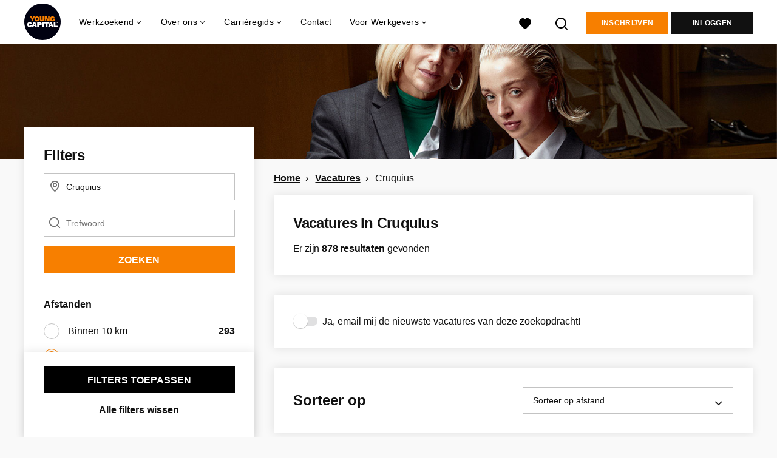

--- FILE ---
content_type: text/html; charset=utf-8
request_url: https://www.youngcapital.nl/vacatures-in/cruquius/3
body_size: 31758
content:
<!DOCTYPE html>
<html lang="nl">
  <head>
    <meta charset="UTF-8">

<title>Vacatures in Cruquius | YoungCapital</title>
<meta name="viewport" content="width=device-width, initial-scale=1, maximum-scale=1, user-scalable=no">

<link rel="preconnect" href="https://cdn.youngcapital.nl" crossorigin>
<link rel="preconnect" href="https://cdn.youngcapital.nl">
<link rel="preconnect" href="https://fonts.googleapis.com">
<link rel="preconnect" href="https://fonts.gstatic.com" crossorigin>
<link rel="preconnect" href="https://staticdash.net">
<link rel="preconnect" href="https://youngcapital-uploads-production.s3-eu-west-1.amazonaws.com">
<link rel="preconnect" href="https://youngcapital-uploads-production.s3.eu-west-1.amazonaws.com">
<link rel="preconnect" href="https://youngcapital-uploads-production.s3.amazonaws.com">
<link rel="preload" as="style" href="https://staticdash.net/fonts/work-sans/v17/css/default.css" />
<link rel="preload" href="/assets/pages/job-opening-546726ccb43ad0b4c5fbc8145639435920bef9d9df81429fb5e6f1ba6c8d26ef.css" as="style" />

<link rel="apple-touch-icon"      sizes="57x57"   max-age="604800" href=/yc-apple-touch-icon-57x57.png />
<link rel="apple-touch-icon"      sizes="114x114" max-age="604800" href=/yc-apple-touch-icon-114x114.png />
<link rel="apple-touch-icon"      sizes="72x72"   max-age="604800" href=/yc-apple-touch-icon-72x72.png />
<link rel="apple-touch-icon"      sizes="144x144" max-age="604800" href=/yc-apple-touch-icon-144x144.png />
<link rel="apple-touch-icon"      sizes="60x60"   max-age="604800" href=/yc-apple-touch-icon-60x60.png />
<link rel="apple-touch-icon"      sizes="120x120" max-age="604800" href=/yc-apple-touch-icon-120x120.png />
<link rel="apple-touch-icon"      sizes="76x76"   max-age="604800" href=/yc-apple-touch-icon-76x76.png />
<link rel="apple-touch-icon"      sizes="152x152" max-age="604800" href=/yc-apple-touch-icon-152x152.png />
<link rel="icon" type="image/png" sizes="196x196" max-age="604800" href=/yc-favicon-196x196.png />
<link rel="icon" type="image/png" sizes="160x160" max-age="604800" href=/yc-favicon-160x160.png />
<link rel="icon" type="image/png" sizes="96x96"   max-age="604800" href=/yc-favicon-96x96.png />
<link rel="icon" type="image/png" sizes="32x32"   max-age="604800" href=/yc-favicon-32x32.png />
<link rel="icon" type="image/png" sizes="16x16"   max-age="604800" href=/yc-favicon-16x16.png />
<meta name="msapplication-TileColor"  content="#ffffff" />
<meta name="msapplication-TileImage"  content=/yc-mstile-144x144.png />
<meta name="msapplication-config"     content=/yc-browserconfig.xml />
<meta name="theme-color" content="#F77F00">
<meta name="full-lang-code" content="nl-nl-x-yc" />

    <meta name="apple-itunes-app" content="app-id=977928607, app-argument=https://www.youngcapital.nl/vacatures-in/cruquius/3" />
    <meta name="google-play-app" content="app-id=nl.youngcapital" />


<meta name="description" content="Op zoek naar de leukste vacatures in Cruquius? Vind hier je droombaan en kom bij ons werken" />
<meta name="author" content="YoungCapital" />
<meta name="robots" content="index, follow" />
<meta name="owner" content="YoungCapital B.V." />
<meta name="environment" content="production" />
<meta name="referrer" content="origin-when-cross-origin" />

  <meta property="og:title" content="Vacatures in Cruquius | YoungCapital" />
  <meta property="og:description" content="Op zoek naar de leukste vacatures in Cruquius? Vind hier je dr..." />
  <meta property="og:type" content="website" />
  <meta property="og:site_name" content="YoungCapital" />
  <meta property="og:url" content="https://www.youngcapital.nl/vacatures-in/cruquius" />


    <meta property="og:image" content="https://www.youngcapital.nl/assets/og-logos/social/youngcapital-189266f7ec296a124619c8c31509a811c9f323d0b8a073cef6f917263fa5d5ba.jpg" />
    <meta property="og:image:width" content="1200"/>
    <meta property="og:image:height" content="630" />

    <meta property="fb:app_id" content="340599772641664" />

  <meta name="twitter:card" content="summary_large_image" />
    <meta name="twitter:site" content="@YoungCapital_NL" />
    <meta name="twitter:creator" content="@YoungCapital_NL" />
  <meta name="twitter:title" content="Vacatures in Cruquius | YoungCapital" />
  <meta name="twitter:description" content="Op zoek naar de leukste vacatures in Cruquius? Vind hier je droombaan en kom bij ons werken" />

    <meta name="twitter:image" content="https://www.youngcapital.nl/assets/og-logos/social/youngcapital-189266f7ec296a124619c8c31509a811c9f323d0b8a073cef6f917263fa5d5ba.jpg" />


<link rel="stylesheet" href="https://staticdash.net/fonts/work-sans/v17/css/default.css" />

<style type="text/css">
  @import url(https://cdn.youngcapital.nl/style-guide/icons/3.12.0/style.swap.css);

    /* Bootstrap Glyphicons Halflings */
    @font-face{
      font-family:"Glyphicons Halflings";
      src:url("https://www.youngcapital.nl/assets/glyphicons-halflings-regular-0805fb1fe24235f70a639f67514990e4bfb6d2cfb00ca563ad4b553c240ddc33.eot");
      src:url("https://www.youngcapital.nl/assets/glyphicons-halflings-regular-0805fb1fe24235f70a639f67514990e4bfb6d2cfb00ca563ad4b553c240ddc33.eot?#iefix") format("embedded-opentype"),
        url("https://www.youngcapital.nl/assets/glyphicons-halflings-regular-403acfcf0cbaebd1c28b404eec442cea53642644b3a73f91c5a4ab46859af772.woff2") format("woff2"),
        url("https://www.youngcapital.nl/assets/glyphicons-halflings-regular-0703369a358a012c0011843ae337a8a20270c336948a8668df5cb89a8827299b.woff") format("woff"),
        url("https://www.youngcapital.nl/assets/glyphicons-halflings-regular-7c9caa5f4e16169b0129fdf93c84e85ad14d6c107eb1b0ad60b542daf01ee1f0.ttf") format("truetype");
      font-weight:400;
      font-style:normal;
      font-stretch:normal;
    }
    /* YC Custom */
    @font-face {
      font-family: "yc-font";
      src:font-url("https://www.youngcapital.nl/assets/yc-font-a7b0871094ed68c2c2312bdec92eabef5ffa6ed822228bb182c23ddd0e479168.eot");
      src:font-url("https://www.youngcapital.nl/assets/yc-font-a7b0871094ed68c2c2312bdec92eabef5ffa6ed822228bb182c23ddd0e479168.eot?#iefix") format("embedded-opentype"),
        font-url("https://www.youngcapital.nl/assets/yc-font-1abcc95be791d29cf499331673f23a15b57cf23e02e96b56e0aafc1df51a041e.woff") format("woff"),
        font-url("https://www.youngcapital.nl/assets/yc-font-0f352a0365bb3006453278e56719057a5349841541e8dee50c0b11831aa1b3c4.ttf") format("truetype");
      font-weight: 400;
      font-style: normal;
    }
    [data-icon]:before{font-family: "yc-font" !important;content: attr(data-icon);font-style: normal !important;font-weight: normal !important;font-variant: normal !important;text-transform: none !important;speak: none;line-height: 1;-webkit-font-smoothing: antialiased;-moz-osx-font-smoothing: grayscale;}
    [class^="yc-icon-"]:before,[class*=" yc-icon-"]:before {font-family: "yc-font" !important;font-style: normal !important;font-weight: normal !important;font-variant: normal !important;text-transform: none !important;speak: none;line-height: 1;-webkit-font-smoothing: antialiased;-moz-osx-font-smoothing: grayscale;}
    .yc-icon-close:before {content: "\61"; }
    .yc-icon-star-empty:before {content: "\62";}
    .yc-icon-star-full:before {content: "\63";}
    .yc-icon-search:before {content: "\64";}
    .yc-icon-profile:before {content: "\65";}
    .yc-icon-arrow-left:before {content: "\66";}
    .yc-icon-arrow-right:before {content: "\67";}
    .yc-icon-money:before {content: "\68";}
</style>


<script src="/assets/jquery-5c7dcc015048ed98c0060951b988c5380363a047d30b22f181def007bd759e05.js"></script>


<link rel="search" type="application/opensearchdescription+xml" href="/opensearch.xml" title="YoungCapital" />

<meta name="csrf-param" content="authenticity_token" />
<meta name="csrf-token" content="miSdv1m-oM-E5IsYXQidv6rG_zTqnu5BsUkd1TXYJLrUGLneLaayrprylTRZFJylbbYyt2N4RYEuUDqmbd4_2Q" />

<script> use_styleguide_css = true; </script>
<script> new_styleguide_forms = false; </script>



  <link rel="stylesheet" href="/assets/pages/job-opening-546726ccb43ad0b4c5fbc8145639435920bef9d9df81429fb5e6f1ba6c8d26ef.css" />

<script src="/assets/application-19df785fefd34a6859f5616c768bb5a19700fc05fa4d0a2fab9214b67e0f4a6d.js" async="async"></script>
<script src="/assets/esbuild-8ade744b0c70f3b23eb9ec709423af9b7714cda2a9179b0491a503eb78b781af.js" data-turbo-track="reload" defer="defer"></script>



<meta name="onrecruit-config" content="{&quot;trackingUrl&quot;:&quot;https://analytics.onrecruit.net/static/scripts/v3/analytics.js&quot;,&quot;tenantId&quot;:&quot;00DWV000002kTx72AE&quot;,&quot;orgName&quot;:&quot;YoungCapital&quot;,&quot;isTestEnv&quot;:false,&quot;pageType&quot;:null,&quot;shouldIdentify&quot;:false,&quot;contactId&quot;:null}"><script src="/assets/onrecruit-ada376e0a759a176e07bec44b9c3f3d8b1bbca3a0efd40d7343d5539a9b8fc05.js" defer="defer"></script>


    <script
  data-host-application="blk"
  data-is-production="true"
  data-use-cache-from-url="/cms_pages/cookiebanner_settings"
  src="https://staticdash.net/cookie-banner/cookie-banner-2.18.0.js"
  async
></script>

    <meta name="csrf-param" content="authenticity_token" />
<meta name="csrf-token" content="FFcMSGRwVQQrCoL-q58SZbwK0W9N_ut8p3AxmOmRrktaaygpEGhHZTUcnNKvgxN_e3oc7MQYQLw4aRbrsZe1KA" />
      <link rel="prev" href="https://www.youngcapital.nl/vacatures-in/cruquius/2?action=job_openings_index&amp;controller=job_guides&amp;guide_item_name=cruquius&amp;job_guide=vacatures-in&amp;page=3">
  <link rel="next" href="https://www.youngcapital.nl/vacatures-in/cruquius/4?action=job_openings_index&amp;controller=job_guides&amp;guide_item_name=cruquius&amp;job_guide=vacatures-in&amp;page=3">

      <link rel="canonical" href="https://www.youngcapital.nl/vacatures-in/cruquius/3">

  </head>

  <body
    class='
      bg
      use-ycs
      
    '
    data-turbo="false"
    data-controller="job-openings-sticky-title"
    data-action="scroll@document->job-openings-sticky-title#scrollEventListener"
  >
    <script>
  window.dataLayer = window.dataLayer || [];
  window.dataLayer.push({"environment":{"environment":"production","language":"nl"},"pagetype":{"pagetype":"job_guides \u003e job_openings_index"},"facebookPixel":{"pageViewEventID":"page_view_019bcac8-7dd2-7739-ab21-8f6d694e07d9"}});


  var viewport = {};
  viewport.width = window.innerWidth
  viewport.height = window.innerHeight

  window.dataLayer[0].environment.viewport = viewport;
</script>

    <script>
      window.jobOpeningAbsoluteIndex = 60;
      window.dataLayer = window.dataLayer || []
      window.dataLayer.push({"searchTerm":null,"location":"Cruquius","distance":25,"categories":[],"employments":[],"education":[],"languages":[],"hours":{"min":null,"max":null},"numberOfResults":878,"pages":{"numberOfPages":30,"currentPage":"3"}});

      // checking if we need to send the search_results event, it gets set as false from js file handling the search event
      var jobOpeningSearchResultsEventSent = window.localStorage.getItem("jobOpeningSearchResultsEventSent")
      if(jobOpeningSearchResultsEventSent != 'true') {
        window.dataLayer.push({ ecommerce: null });
        window.dataLayer.push({
          event: "search_results",
          number_of_results: 878,
          search_term: "",
          suggested_search_term: "",
          suggested_number_of_results: 0
        });
        // marking as sent so that it does not gets triggerd onload of paginated next pages of same search
        window.localStorage.setItem("jobOpeningSearchResultsEventSent", 'true')
      }
    </script>




    <!-- legacy-header -->


    <div class="new-header" data-job-openings-sticky-title-target="siteNavigation">
      <div class="new-header__container">
        <div class="new-header__item new-header__item--menu new-header__item--mobile">
  <button class="new-header__menu-toggle" aria-label="Main menu">
    <span class="nyc-icon nyc-icon-menu-hamburger new-header__menu-icon--closed"></span>
    <span class="nyc-icon nyc-icon-close-cross new-header__menu-icon--open"></span>
  </button>
  <ul class="new-header__menu-nav new-header__menu-nav--left navigation navigation--main">


        <li class="navigation__item navigation__item--top"><span class="">Werkzoekend</span><div class="navigation__container"><ul class="navigation navigation--sub"><li class="navigation__item"><a href="/accounts/auth/youngcapital_id" class="navigation__link">Aanmelden</a></li><li class="navigation__item"><a href="/vacatures" class="navigation__link">Alle vacatures</a></li><li class="navigation__item"><span class="navigation__drop">Vacatures per plaats</span><ul class="navigation navigation--sub"><li class="navigation__item"><a href="/vacatures-in/amsterdam" class="navigation__link">Vacatures in Amsterdam</a></li><li class="navigation__item"><a href="/vacatures-in/almere" class="navigation__link">Vacatures in Almere</a></li><li class="navigation__item"><a href="/vacatures-in/rotterdam" class="navigation__link">Vacatures in Rotterdam</a></li><li class="navigation__item"><a href="/vacatures-in/den-haag" class="navigation__link">Vacatures in Den Haag</a></li><li class="navigation__item"><a href="/vacatures-in/groningen" class="navigation__link">Vacatures in Groningen</a></li><li class="navigation__item"><a href="https://www.youngcapital.nl/vacatures-in/utrecht" class="navigation__link">Vacatures in Utrecht</a></li><li class="navigation__item"><a href="/vacatures-in" class="navigation__link">Alle plaatsen</a></li><li class="navigation__item"><a href="/vacatures-in-de" class="navigation__link">Vacatures per provincie</a></li></ul></li><li class="navigation__item"><span class="navigation__drop">Vacatures per beroepsgroep</span><ul class="navigation navigation--sub"><li class="navigation__item"><a href="/beroepsgroepen/sales-vacatures" class="navigation__link">Sales vacatures</a></li><li class="navigation__item"><a href="/beroepsgroepen/callcenter-vacatures" class="navigation__link">Callcenter vacatures</a></li><li class="navigation__item"><a href="/beroepsgroepen/winkel-vacatures" class="navigation__link">Winkel vacatures</a></li><li class="navigation__item"><a href="/beroepsgroepen/logistieke-vacatures" class="navigation__link">Logistieke vacatures</a></li><li class="navigation__item"><a href="/beroepsgroepen/horeca-vacatures" class="navigation__link">Horeca vacatures</a></li><li class="navigation__item"><a href="/beroepsgroepen" class="navigation__link">Alle beroepsgroepen</a></li></ul></li><li class="navigation__item"><span class="navigation__drop">Vacatures per werkgever</span><ul class="navigation navigation--sub"><li class="navigation__item"><a href="https://www.youngcapital.nl/werken-bij/abn-amro-vacatures" class="navigation__link">Werken bij ABN AMRO</a></li><li class="navigation__item"><a href="/werken-bij/odido-vacatures" class="navigation__link">Werken bij Odido</a></li><li class="navigation__item"><a href="https://www.youngcapital.nl/werken-bij/dhl-vacatures" class="navigation__link">Werken bij DHL</a></li><li class="navigation__item"><a href="/werken-bij/jumbo-vacatures" class="navigation__link">Werken bij Jumbo</a></li><li class="navigation__item"><a href="https://www.youngcapital.nl/werken-bij/kpn-vacatures" class="navigation__link">Werken bij KPN</a></li><li class="navigation__item"><a href="https://www.youngcapital.nl/werken-bij/postnl-vacatures" class="navigation__link">Werken bij PostNL</a></li><li class="navigation__item"><a href="/werken-bij/achmea-vacatures" class="navigation__link">Werken bij Achmea</a></li><li class="navigation__item"><a href="/werken-bij/action-vacatures" class="navigation__link">Werken bij Action</a></li><li class="navigation__item"><a href="/werken-bij/ns-vacatures" class="navigation__link">Werken bij NS</a></li><li class="navigation__item"><a href="/werken-bij/belastingdienst-vacatures" class="navigation__link">Werken bij Belastingdienst</a></li></ul></li><li class="navigation__item"><span class="navigation__drop">Vacatures per dienstverband</span><ul class="navigation navigation--sub"><li class="navigation__item"><a href="/parttime-vacatures" class="navigation__link">Parttime vacatures</a></li><li class="navigation__item"><a href="/fulltime-vacatures" class="navigation__link">Fulltime vacatures</a></li><li class="navigation__item"><a href="/starters-vacatures" class="navigation__link">Starters vacatures</a></li><li class="navigation__item"><a href="/bijbaan" class="navigation__link">Bijbanen</a></li><li class="navigation__item"><a href="/vakantiewerk" class="navigation__link">Vakantiewerk</a></li><li class="navigation__item"><a href="/avondwerk" class="navigation__link">Avondwerk</a></li><li class="navigation__item"><a href="/tijdelijk-werk" class="navigation__link">Tijdelijk werk</a></li><li class="navigation__item"><a href="/stage" class="navigation__link">Stages</a></li><li class="navigation__item"><a href="/traineeships" class="navigation__link">Traineeships</a></li></ul></li><li class="navigation__item"><span class="navigation__drop">YoungCapital NEXT</span><ul class="navigation navigation--sub"><li class="navigation__item"><a href="https://next.youngcapital.nl/over-next" class="navigation__link">Over YoungCapital NEXT</a></li><li class="navigation__item"><a href="https://next.youngcapital.nl/" class="navigation__link">Hoe wij opleiden</a></li><li class="navigation__item"><a href="https://next.youngcapital.nl/vacatures " class="navigation__link">Traineeships</a></li></ul></li><li class="navigation__item"><span class="navigation__drop">Beroepengids</span><ul class="navigation navigation--sub"><li class="navigation__item"><a href="/beroepengids/administratief-secretarieel" class="navigation__link">Administratief</a></li><li class="navigation__item"><a href="/beroepengids/horeca" class="navigation__link">Horeca</a></li><li class="navigation__item"><a href="/beroepengids/klantenservice" class="navigation__link">Klantenservice</a></li><li class="navigation__item"><a href="/beroepengids/logistiek-transport" class="navigation__link">Logistiek</a></li><li class="navigation__item"><a href="/beroepengids/management" class="navigation__link">Management</a></li><li class="navigation__item"><a href="/beroepengids/retail" class="navigation__link">Retail</a></li><li class="navigation__item"><a href="/beroepengids/sales" class="navigation__link">Sales</a></li><li class="navigation__item"><a href="/beroepengids/techniek" class="navigation__link">Techniek</a></li><li class="navigation__item"><a href="/beroepengids/zorg-welzijn" class="navigation__link">Zorg</a></li></ul></li><li class="navigation__item"><a href="/thuiswerk-vacatures" class="navigation__link">Thuiswerk vacatures</a></li></ul></div></li><li class="navigation__item navigation__item--top"><span class="">Informatie</span><div class="navigation__container"><ul class="navigation navigation--sub"><li class="navigation__item"><span class="navigation__drop">Ik ben werkgever</span><ul class="navigation navigation--sub"><li class="navigation__item"><a href="/werkgevers/werving-selectie" class="navigation__link">Werving en selectie</a></li><li class="navigation__item"><a href="/werkgevers/uitzenden" class="navigation__link">Uitzendkrachten inhuren</a></li><li class="navigation__item"><a href="https://next.youngcapital.nl/opdrachtgevers" class="navigation__link">Detachering</a></li><li class="navigation__item"><a href="/werkgevers/blog" class="navigation__link">Blogs voor werkgevers</a></li><li class="navigation__item"><a href="/recruitment-guide" class="navigation__link">Recruitment guide</a></li><li class="navigation__item"><a href="/generaties-op-de-werkvloer" class="navigation__link">Generaties op de werkvloer</a></li></ul></li><li class="navigation__item"><span class="navigation__drop">Werken bij YoungCapital</span><ul class="navigation navigation--sub"><li class="navigation__item"><a href="https://www.youngcapital.nl/over-yc/werken-bij" class="navigation__link">Werken bij YoungCapital</a></li><li class="navigation__item"><a href="/over-yc/onze-vacatures" class="navigation__link">Onze vacatures</a></li><li class="navigation__item"><a href="/over-yc/onze-stages" class="navigation__link">Onze stages</a></li></ul></li><li class="navigation__item"><span class="navigation__drop">Over YoungCapital</span><ul class="navigation navigation--sub"><li class="navigation__item"><a href="/over-yc" class="navigation__link">Over ons</a></li><li class="navigation__item"><a href="/over-yc/dna" class="navigation__link">Ons DNA</a></li><li class="navigation__item"><a href="/over-yc/yc-management" class="navigation__link">Ons management</a></li><li class="navigation__item"><a href="/newsroom" class="navigation__link">Newsroom</a></li></ul></li><li class="navigation__item"><a href="/weblog" class="navigation__link">Blog</a></li><li class="navigation__item"><span class="navigation__drop">Ontwikkel jezelf</span><ul class="navigation navigation--sub"><li class="navigation__item"><a href="/sollicitatietips" class="navigation__link">Sollicitatietips</a></li><li class="navigation__item"><a href="/carriere" class="navigation__link">Career Guide</a></li></ul></li><li class="navigation__item"><a href="/uitzendbureau" class="navigation__link">Contact</a></li></ul></div></li>

    <li class="navigation__item navigation__item--socials">

        <a title="LinkedIn" aria-label="LinkedIn" class="navigation__social" target="_blank" rel="noopener" href="https://www.linkedin.com/company/youngcapital">
          <i class="nyc-icon nyc-icon-network-linkedin"></i>
</a>        <a title="Instagram" aria-label="Instagram" class="navigation__social" target="_blank" rel="noopener" href="https://www.instagram.com/youngcapital_nl/">
          <i class="nyc-icon nyc-icon-network-insta"></i>
</a>        <a title="Twitter" aria-label="Twitter" class="navigation__social" target="_blank" rel="noopener" href="https://twitter.com/YoungCapital_NL">
          <i class="nyc-icon nyc-icon-network-twitter"></i>
</a>        <a title="YouTube" aria-label="YouTube" class="navigation__social" target="_blank" rel="noopener" href="https://www.youtube.com/c/youngcapital">
          <i class="nyc-icon nyc-icon-network-youtube"></i>
</a>        <a title="Facebook" aria-label="Facebook" class="navigation__social" target="_blank" rel="noopener" href="https://www.facebook.com/YoungCapital">
          <i class="nyc-icon nyc-icon-network-facebook"></i>
</a>    </li>
  </ul>
</div>

        <div class="new-header__item new-header__item--menu">
  <ul class="new-header__menu-nav navigation navigation--main navigation--desktop">
      
        <li class="navigation__item navigation__item--top"><span class="navigation__drop">Werkzoekend</span><div class="navigation__container"><ul class="navigation navigation--sub"><li class="navigation__item"><span class="navigation__drop">Vacatures</span><ul class="navigation navigation--sub"><li class="navigation__item"><a href="/vacatures" class="navigation__link">Alle vacatures</a></li><li class="navigation__item"><a href="/thuiswerk-vacatures" class="navigation__link">Thuiswerk vacatures</a></li><li class="navigation__item"><a href="/beroepsgroepen" class="navigation__link">Vacatures per beroepsgroep</a></li><li class="navigation__item"><a href="/werken-bij" class="navigation__link">Vacatures per werkgever</a></li><li class="navigation__item"><a href="/vacatures-per-opleidingsniveau" class="navigation__link">Vacatures per opleidingsniveau</a></li><li class="navigation__item"><a href="/dienstverbanden" class="navigation__link">Vacatures per dienstverband</a></li><li class="navigation__item"><a href="https://www.youngcapital.nl/per-direct-werk" class="navigation__link">Per direct werk</a></li><li class="navigation__item"><a href="/over-yc/werken-bij" class="navigation__link">Werken bij YoungCapital zelf</a></li></ul></li><li class="navigation__item"><span class="navigation__drop">Vacatures per plaats</span><ul class="navigation navigation--sub"><li class="navigation__item"><a href="/vacatures-in" class="navigation__link">Vacatures per plaats</a></li><li class="navigation__item"><a href="/vacatures-in/amsterdam" class="navigation__link">Vacatures Amsterdam</a></li><li class="navigation__item"><a href="/vacatures-in/rotterdam" class="navigation__link">Vacatures Rotterdam</a></li><li class="navigation__item"><a href="/vacatures-in/den-haag" class="navigation__link">Vacatures Den Haag</a></li><li class="navigation__item"><a href="https://www.youngcapital.nl/vacatures-in/utrecht" class="navigation__link">Vacatures Utrecht</a></li><li class="navigation__item"><a href="/vacatures-in/groningen" class="navigation__link">Vacatures Groningen</a></li><li class="navigation__item"><a href="/vacatures-in/tilburg" class="navigation__link">Vacatures Tilburg</a></li><li class="navigation__item"><a href="/vacatures-in-de" class="navigation__link">Vacatures per provincie</a></li></ul></li><li class="navigation__item"><a href="/werken-bij" class="navigation__link navigation__link--drop">Werken bij</a><ul class="navigation navigation--sub"><li class="navigation__item"><a href="/werken-bij/thuisbezorgd-vacatures" class="navigation__link">Thuisbezorgd</a></li><li class="navigation__item"><a href="/werken-bij/hellofresh-vacatures" class="navigation__link">HelloFresh</a></li><li class="navigation__item"><a href="/werken-bij/belastingdienst-vacatures" class="navigation__link">Belastingdienst</a></li><li class="navigation__item"><a href="/werken-bij/abn-amro-vacatures" class="navigation__link">ABN Amro</a></li><li class="navigation__item"><a href="/werken-bij/ns-vacatures" class="navigation__link">NS</a></li><li class="navigation__item"><a href="/werken-bij/achmea-vacatures" class="navigation__link">Achmea</a></li><li class="navigation__item"><a href="/werken-bij/kpn-vacatures" class="navigation__link">KPN</a></li><li class="navigation__item"><a href="/werken-bij/postnl-vacatures" class="navigation__link">PostNL</a></li><li class="navigation__item"><a href="/werken-bij/action-vacatures" class="navigation__link">Action</a></li><li class="navigation__item"><a href="/werken-bij/odido-vacatures" class="navigation__link">Odido</a></li></ul></li><li class="navigation__item"><span class="navigation__drop">YoungCapital NEXT</span><ul class="navigation navigation--sub"><li class="navigation__item"><a href="https://next.youngcapital.nl/over-next " class="navigation__link">Over YoungCapital NEXT</a></li><li class="navigation__item"><a href="https://next.youngcapital.nl/" class="navigation__link">Hoe wij opleiden</a></li><li class="navigation__item"><a href="https://next.youngcapital.nl/vacatures " class="navigation__link">Traineeships</a></li></ul></li><li class="navigation__item"><span class="navigation__drop">Meer</span><ul class="navigation navigation--sub"><li class="navigation__item"><a href="/veelgestelde-vragen" class="navigation__link">FAQ</a></li><li class="navigation__item"><a href="/app" class="navigation__link">YoungCapital App</a></li><li class="navigation__item"><a href="/kandidaat/klachten" class="navigation__link">Stel een vraag</a></li></ul></li></ul></div></li><li class="navigation__item navigation__item--top"><span class="navigation__drop">Over ons</span><div class="navigation__container"><ul class="navigation navigation--sub"><li class="navigation__item"><span class="navigation__drop">Wie zijn wij?</span><ul class="navigation navigation--sub"><li class="navigation__item"><a href="/over-yc" class="navigation__link">Hoe het begon</a></li><li class="navigation__item"><a href="/over-yc/dna" class="navigation__link">Ons DNA</a></li><li class="navigation__item"><a href="/over-yc/yc-management" class="navigation__link">Ons management</a></li><li class="navigation__item"><a href="/campagne/social-impact" class="navigation__link">Social Impact</a></li><li class="navigation__item"><a href="/campagne/onze-sdgs" class="navigation__link">Sustainable Development Goals</a></li><li class="navigation__item"><a href="/campagne/sporters" class="navigation__link">Sponsoring</a></li><li class="navigation__item"><a href="/newsroom" class="navigation__link">Newsroom</a></li><li class="navigation__item"><a href="/over-yc/certificering" class="navigation__link">Onze certificaten</a></li></ul></li><li class="navigation__item"><span class="navigation__drop">Werken bij YoungCapital</span><ul class="navigation navigation--sub"><li class="navigation__item"><a href="https://www.youngcapital.nl/over-yc/werken-bij" class="navigation__link">Werken bij YoungCapital</a></li><li class="navigation__item"><a href="/over-yc/onze-vacatures" class="navigation__link">Onze vacatures</a></li><li class="navigation__item"><a href="/over-yc/onze-stages" class="navigation__link">Onze stages</a></li></ul></li></ul></div></li><li class="navigation__item navigation__item--top"><span class="navigation__drop">Carrièregids</span><div class="navigation__container"><ul class="navigation navigation--sub"><li class="navigation__item"><a href="/carriere" class="navigation__link navigation__link--drop">Career Guide</a><ul class="navigation navigation--sub"><li class="navigation__item"><a href="/carriere/carrierestap" class="navigation__link">Carrièrestap</a></li><li class="navigation__item"><a href="/carriere/competenties-eigenschappen" class="navigation__link">Competenties</a></li><li class="navigation__item"><a href="/carriere/contract" class="navigation__link">Contract</a></li><li class="navigation__item"><a href="/carriere/salaris" class="navigation__link">Salaris</a></li><li class="navigation__item"><a href="/carriere/secundaire-arbeidsvoorwaarden" class="navigation__link">Arbeidsvoorwaarden</a></li><li class="navigation__item"><a href="/carriere/persoonlijke-ontwikkeling" class="navigation__link">Ontwikkel jezelf</a></li><li class="navigation__item"><a href="/carriere/ontslag" class="navigation__link">Ontslag</a></li><li class="navigation__item"><a href="/carriere/werkleven" class="navigation__link">Werkleven</a></li><li class="navigation__item"><a href="/carriere/ziekte" class="navigation__link">Ziek</a></li></ul></li><li class="navigation__item"><a href="/sollicitatietips" class="navigation__link navigation__link--drop">Sollicitatietips</a><ul class="navigation navigation--sub"><li class="navigation__item"><a href="/sollicitatietips/cv" class="navigation__link">Cv</a></li><li class="navigation__item"><a href="/sollicitatietips/ai" class="navigation__link">AI</a></li><li class="navigation__item"><a href="/sollicitatietips/sollicitatiebrief" class="navigation__link">Sollicitatiebrief</a></li><li class="navigation__item"><a href="/sollicitatietips/motivatiebrief" class="navigation__link">Motivatiebrief</a></li><li class="navigation__item"><a href="/sollicitatietips/sollicitatiegesprek" class="navigation__link">Sollicitatiegesprek</a></li><li class="navigation__item"><a href="/sollicitatietips/arbeidsvoorwaardengesprek" class="navigation__link">Voorwaardengesprek</a></li><li class="navigation__item"><a href="/sollicitatietips/solliciteren" class="navigation__link">Solliciteren</a></li><li class="navigation__item"><a href="/sollicitatietips/referenties" class="navigation__link">Referenties</a></li><li class="navigation__item"><a href="/sollicitatietips/cv/gratis-cv-maken" class="navigation__link">Gratis cv maken</a></li></ul></li><li class="navigation__item"><a href="/beroepengids" class="navigation__link navigation__link--drop">Beroepengids</a><ul class="navigation navigation--sub"><li class="navigation__item"><a href="/beroepengids/administratief-secretarieel" class="navigation__link">Administratief</a></li><li class="navigation__item"><a href="/beroepengids/horeca" class="navigation__link">Horeca</a></li><li class="navigation__item"><a href="/beroepengids/klantenservice" class="navigation__link">Klantenservice</a></li><li class="navigation__item"><a href="/beroepengids/logistiek-transport" class="navigation__link">Logistiek</a></li><li class="navigation__item"><a href="/beroepengids/management" class="navigation__link">Management</a></li><li class="navigation__item"><a href="/beroepengids/retail" class="navigation__link">Retail</a></li><li class="navigation__item"><a href="/beroepengids/sales" class="navigation__link">Sales</a></li><li class="navigation__item"><a href="/beroepengids/techniek" class="navigation__link">Techniek</a></li><li class="navigation__item"><a href="/beroepengids/zorg-welzijn" class="navigation__link">Zorg</a></li></ul></li><li class="navigation__item"><span class="navigation__drop">Inspiratie</span><ul class="navigation navigation--sub"><li class="navigation__item"><a href="/weblog" class="navigation__link">Blog</a></li><li class="navigation__item"><a href="/highlights" class="navigation__link">Highlights</a></li><li class="navigation__item"><a href="/best-betaalde-banen" class="navigation__link">Best betaalde banen</a></li><li class="navigation__item"><a href="/vacatures-jongeren" class="navigation__link">Werk voor jongeren</a></li><li class="navigation__item"><a href="/campagne/talent-trip" class="navigation__link">Talent Trip</a></li><li class="navigation__item"><a href="/vrijwilligerswerk" class="navigation__link">Vrijwilligerswerk</a></li></ul></li></ul></div></li><li class="navigation__item navigation__item--top"><a href="/uitzendbureau" class="navigation__link">Contact</a></li><li class="navigation__item navigation__item--top"><span class="navigation__drop">Voor Werkgevers</span><div class="navigation__container"><ul class="navigation navigation--sub"><li class="navigation__item"><span class="navigation__drop">Personeel gezocht</span><ul class="navigation navigation--sub"><li class="navigation__item"><a href="/werkgevers" class="navigation__link">Voor werkgevers</a></li><li class="navigation__item"><a href="https://www.youngcapital.nl/werkgevers/werkwijze" class="navigation__link">Werkwijze</a></li><li class="navigation__item"><a href="/werkgevers/specialisaties" class="navigation__link">Specialisaties</a></li><li class="navigation__item"><a href="/werkgevers/contact" class="navigation__link">Contact</a></li></ul></li><li class="navigation__item"><span class="navigation__drop">Diensten</span><ul class="navigation navigation--sub"><li class="navigation__item"><a href="/werkgevers/diensten" class="navigation__link">Onze diensten</a></li><li class="navigation__item"><a href="/werkgevers/werving-selectie" class="navigation__link">Werving en selectie</a></li><li class="navigation__item"><a href="/werkgevers/uitzenden" class="navigation__link">Uitzenden</a></li><li class="navigation__item"><a href="https://next.youngcapital.nl/opdrachtgevers" class="navigation__link">Detachering</a></li><li class="navigation__item"><a href="/werkgevers/vacature-plaatsen" class="navigation__link">Vacature plaatsen</a></li></ul></li><li class="navigation__item"><a href="/recruitment-guide" class="navigation__link navigation__link--drop">Kennis en inspiratie</a><ul class="navigation navigation--sub"><li class="navigation__item"><a href="/werkgevers/blog" class="navigation__link">Blogs</a></li><li class="navigation__item"><a href="/recruitment-guide" class="navigation__link">Recruitment Guide</a></li><li class="navigation__item"><a href="/nieuwsbrief" class="navigation__link">Nieuwsbrief</a></li><li class="navigation__item"><a href="/magazine" class="navigation__link">Young magazine</a></li></ul></li></ul></div></li>
  </ul>
</div>

        <div class="new-header__item new-header__item--favorites ">
  <a class="new-header__link" aria-label="Al mijn favorieten bekijken" href="/kandidaat/favoriete-vacatures">
    <div class="new-header__favorites-icon">
      <img alt="Hartje" src="/assets/icons/svg/icon-favourite-filled-3de5d46f56bdae68d7267176c73959be6a934c63f885c029858ee4b798962fe5.svg" width="22" height="22" />
      <span class="new-header__favorites-count hidden">
        0
      </span>
    </div>
</a></div>


        <div class="new-header__item new-header__item--logo">
          <a href="/" class="new-header__logo">
            <img width="60" height="60" src="https://www.youngcapital.nl/logos/svg/yc.svg" alt="YoungCapital_logo" title="Uitzendbureau YoungCapital" class="new-header__image">
          </a>
        </div>

        <div class="new-header__item new-header__item--search search search--job-listing">
          <button class="search__toggle" aria-label="Zoeken">
            <img alt="Vergrootglas" src="/assets/icons/svg/icon-search-d6b422475f7b015089cb87cc67d0644a18daa19e55f6d8114d874f22e5e6db23.svg" width="22" height="22" />
          </button>
        </div>

          <div class="new-header__item new-header__item--user-menu user-menu user-menu-toggle--logged-out">
    <button class="new-header__menu-toggle" aria-label="Inloggen">
      <span class="nyc-icon nyc-icon-avatar new-header__menu-icon--closed"></span>
      <span class="nyc-icon nyc-icon-close-cross new-header__menu-icon--open"></span>
    </button>

      <ul class="new-header__menu-nav navigation navigation--main new-header__menu-nav--right hidden-lg hidden-md">
        <li class="navigation__item">
          <span>
            Jouw profiel
          </span>
          <div class="navigation__container">
            <ul class="navigation navigation--sub">
                <li class="navigation__item">
                  <a class="navigation__link" href="/kandidaat/aanmelden">Inschrijven</a>
                </li>
                <li class="navigation__item" data-test="login-button-mobile">
                  <a class="navigation__link" data-method="post" href="/accounts/auth/youngcapital_id">Inloggen</a>
                </li>
            </ul>
          </div>
        </li>
      </ul>

        <ul class="new-header__menu-nav new-header__menu-nav--right navigation navigation--main user-menu--anonymus hidden-xs hidden-sm">
          <li class="navigation__item">
            <a class="new-header__btn" href="/kandidaat/aanmelden">Inschrijven</a>
          </li>
          <li class="navigation__item" data-test="login-button-desktop">
            <a class="new-header__btn new-header__btn--black" data-method="post" href="/accounts/auth/youngcapital_id">Inloggen</a>
          </li>
        </ul>
  </div>


      </div>

    </div>

    <div class="card search__box search--job-listing">
  <nav class="tabs">
    <ul>
      <li class="tab col tab--active">
        <a href='javascript:void(0);' class="tab__text" data-search-type="search--job-listing">
          Vacatures
        </a>
      </li>
      <li class="tab col">
        <a href='javascript:void(0);' class="tab__text" data-search-type="search--all-site">
          Gehele site
        </a>
      </li>
    </ul>
  </nav>

  <div class="card__body mw-none">
    <div class="search__form search--all-site">
      <form action="/zoeken" accept-charset="UTF-8" method="get">
        <div class="row">
          <div class="col-xs-12">
            <input type="text" name="search[keywords_scope]" id="search_whole_site" maxlength="255" placeholder="Zoek door gehele site" class="search__input" />
          </div>
        </div>
        <div class="row">
          <div class="col-xs-12">
            <input type="submit" name="commit" value="Doorzoek de hele website" class="new-header__btn" data-disable-with="Doorzoek de hele website" />
          </div>
        </div>
</form>    </div>
    <div class="search__form search--job-listing">
      <form id="job_opening_search" action="/vacatures" accept-charset="UTF-8" method="get">
        <div class="row">
          <div class="col-xs-12 pb-2x">
            <div class="u-position--relative">
              <input type="text" name="search[zipcode_eq]" id="session_search_zipcode_eq" value="Cruquius" placeholder="Postcode of plaats" class="js-typeahead search__input search_zipcode_track" aria-label="Postcode of plaats" data-js-typeahead-ajax-data-path="https://www.youngcapital.nl/assets/nl-69739069b4ca7619f25c3789550c2ba1c439f5926afbdbfb176706bae2893973.json" />

              <i class="flex-row center-xs middle-xs nyc-icon nyc-icon-location"></i>
            </div>
          </div>
        </div>
        <div class="row">
          <div class="col-xs-12 pb-2x">
            <div class="u-position--relative">
                <input type="text" name="search[keywords_scope]" id="session_search_keywords_scope" value="" placeholder="Trefwoord" class="js-typeahead search__input search_keywords_scope_track" aria-label="Trefwoord" data-js-typeahead-ajax-data-path="https://www.youngcapital.nl/assets/yc_suggestions-92514a60f14e77691cfe15fef13be994be5665cc4e819eb5c8735d81b72e47c4.json" />

              <i class="flex-row center-xs middle-xs nyc-icon nyc-icon-search"></i>
            </div>
          </div>
        </div>
        <div class="row">
          <div class="col-xs-12">
            <input type="submit" name="commit" value="Zoeken" class="new-header__btn" data-page-type="job_guides:job_openings_index" data-search-source="header_navigation" data-search-tracker="job_opening" data-disable-with="Zoeken" />
          </div>
        </div>
</form>    </div>
  </div>
</div>

    <!-- Temporary here -->
    <script type="text/javascript">
      if (typeof Object.assign != 'function') {
        // Must be writable: true, enumerable: false, configurable: true
        Object.defineProperty(Object, "assign", {
          value: function assign(target, varArgs) { // .length of function is 2
            'use strict';
            if (target == null) { // TypeError if undefined or null
              throw new TypeError('Cannot convert undefined or null to object');
            }

            var to = Object(target);

            for (var index = 1; index < arguments.length; index++) {
              var nextSource = arguments[index];

              if (nextSource != null) { // Skip over if undefined or null
                for (var nextKey in nextSource) {
                  // Avoid bugs when hasOwnProperty is shadowed
                  if (Object.prototype.hasOwnProperty.call(nextSource, nextKey)) {
                    to[nextKey] = nextSource[nextKey];
                  }
                }
              }
            }
            return to;
          },
          writable: true,
          configurable: true
        });
      }
      (function () {
        if ( typeof window.CustomEvent === "function" ) return false; //If not IE

        function CustomEvent ( event, params ) {
          params = params || { bubbles: false, cancelable: false, detail: undefined };
          var evt = document.createEvent( 'CustomEvent' );
          evt.initCustomEvent( event, params.bubbles, params.cancelable, params.detail );
          return evt;
        }

        CustomEvent.prototype = window.Event.prototype;

        window.Event = CustomEvent;
      })();


    /**
     * SearchBox responsible for searh box component
     * @param {Object} optional elements to which the box is binded
     **/

      var SearchBox = function(elements) {
        var ELEMENTS = {
          user: jQuery('.new-header__item--user-menu'),
          menu: jQuery('.search'),
          btn: jQuery('.search__toggle'),
          bar: jQuery('.search__box'),
          type: jQuery('[data-search-type]'),
          body: jQuery('body'),
          html: document.getElementsByTagName("html")[0]
        };

        this.ELEMENTS = Object.assign(ELEMENTS, elements);

        this.open = false;
        this.init();
      }

      SearchBox.prototype.init = function() {
        this.toggleEvent = new Event('toggleSearchBar');

        this.hideOnOverlay();
        this.bindButtonClick();
      }

      SearchBox.prototype.bindButtonClick = function() {
        var self = this;
        var btn = this.ELEMENTS.btn;
        var bar = this.ELEMENTS.bar;
        var type = this.ELEMENTS.type;

        for (var i = 0; i < btn.length; i++) {
          btn[i].addEventListener('click', function(e) {
            e.preventDefault();
            var disable = !bar.hasClass('search__box--open')
            self.toggle(disable);
          });
        }

        for (var i = 0; i < type.length; i++) {
          type[i].addEventListener('click', function() {
            $(".tab--active").removeClass('tab--active');
            $(this).parent().addClass('tab--active');

            self.toggleType(this.dataset.searchType)
          });
        }
      }

      SearchBox.prototype.toggle = function(show) {
        var visible = show || false;
        var bar = this.ELEMENTS.bar;
        var body = this.ELEMENTS.body;
        var html = this.ELEMENTS.html;
        this.open = visible;

        document.dispatchEvent(this.toggleEvent);
        if (visible) {
          var type = bar.attr('class').split(' ').filter(function(word) { return word.match('search--'); });

          this.positionBox();
          this.focusInput(type[0]);

          body.addClass('new-menu-search');
          bar.addClass('search__box--open');

          if (window.matchMedia("(max-width: 1023px)").matches) {
            html.style.cssText ="overflow:hidden;position:relative;height:100vh;";
          }
        } else {
          body.removeClass('new-menu-search');
          bar.removeClass('search__box--open');

          html.style = "";
        }
      };

      SearchBox.prototype.focusInput = function(type) {
        var visible = this.ELEMENTS.bar.find('.' + type);

        setTimeout(function() {
          visible.find('input[type="text"]').first().focus();
        }, 100);
      }

      SearchBox.prototype.toggleType = function(type) {
        var types = this.ELEMENTS.type;
        var bar = this.ELEMENTS.bar;

        for (var i = 0; i < types.length; i++) {
          bar.removeClass(types[i].dataset.searchType);
        }

        bar.toggleClass(type);
        this.focusInput(type);
      }

      SearchBox.prototype.positionBox = function() {
        var bar = this.ELEMENTS.bar;
        var menu = this.ELEMENTS.menu;
        var user = this.ELEMENTS.user;

        if (window.matchMedia("(min-width: 1024px)").matches) {
          bar.css('left', menu[0].offsetWidth + menu[0].offsetLeft - bar[0].offsetWidth + user[0].offsetWidth - 5 + 'px');
        } else {
          bar.css('left', 0);
        }
      }

      SearchBox.prototype.hideOnOverlay = function() {
        var menu = this.ELEMENTS.menu;
        var body = this.ELEMENTS.body;
        var bar = this.ELEMENTS.bar;
        var self = this;

        document.addEventListener('click', function(e) {
          if (e.target.tagName == "BODY" || e.target.className == "new-header" && body.hasClass('new-menu-search')) {
            self.toggle();
          }
        })
      };

      /**
       * [NewMenu description]
       */
      var NewMenu = function() {
        this.ELEMENTS = {
          body: jQuery('body'),
          menu: {
            btns: jQuery('.new-header__menu-toggle'),
            select: jQuery('[data-menu-select]'),
            sub: jQuery('.new-header__item--mobile .navigation--sub .navigation__drop'),
            links: jQuery('.navigation__link'),
            desktop: {
              top: jQuery('.navigation--desktop > .navigation__item--top, .user-menu-toggle--logged-in'),
              sub: jQuery('.navigation--desktop .navigation__link')
            }
          }
        }

        this.TIMEOUT_CLOSE_SUB = setTimeout("", 0)

        this.init();
      }

      NewMenu.prototype.init = function() {
        var search = {
          menu: jQuery('.search'),
          btn: jQuery('.search__toggle'),
          bar: jQuery('.search__box'),
          type: jQuery('[data-search-type]'),
        };

        var self = this;

        this.search = new SearchBox(search);
        this.initDropdowns();
        this.initUserDropdown();
        this.initSubMenus();
        this.initMenus();
        this.initSelects();
        this.initLinks();

        document.addEventListener('toggleSearchBar', function() {
          self.closeAll.call(self);
          if (self.search.open) {
            self.toggleScrollable(true);
          }
        });
      }

      NewMenu.prototype.initLinks = function() {
        var self = this;

        jQuery.each(this.ELEMENTS.menu.links, function(i, link) {
          link.addEventListener('click', function() {
            if (!this.classList.contains('navigation__link--drop')) {
              /* Timeout for waiting page draw so the animation is smooth */
              setTimeout(function() {
                self.closeAll();
              }, 250);

              // scroll to page top
              document.body.scrollTop = document.documentElement.scrollTop = 0;
            }
          });
        });
      }

      NewMenu.prototype.initMenus = function() {
        var self = this,
            btns = this.ELEMENTS.menu.btns,
            body = this.ELEMENTS.body;

        for (var i = 0; i < btns.length; i++) {
          btns[i].addEventListener('click', function() {
            var button = this;

            if (button.classList.contains('new-header__menu-toggle--open')) {
              self.closeAll();
              document.querySelector(".new-header").classList.remove("-menu-opened");
            } else {
              self.closeAll();
              self.toggleScrollable(true);
              self.search.toggle(false);
              setTimeout(function() {
                document.querySelector(".new-header").classList.add("-menu-opened");
                button.classList.add('new-header__menu-toggle--open');
              }, 0)
            }
          });
        }
      }

      NewMenu.prototype.initSelects = function() {
        var select = this.ELEMENTS.menu.select;
        jQuery.each(select, function(i, sel) {
          sel.addEventListener('touchend', function(e) {
            if (!this.classList.contains('menu-select__list--visible')) {
              e.preventDefault();
              this.classList.add('menu-select__list--visible');
            }
          });
        });
      }

      NewMenu.prototype.initSubMenus = function() {
        var sub = this.ELEMENTS.menu.sub;

        jQuery.each(sub, function(i, menu) {
          menu.addEventListener('click', function() {
            jQuery(this.nextElementSibling).stop().slideToggle(250);
          });
        });
      }

      NewMenu.prototype.listenTopElements = function(e, topElem) {
        var self = this;

        if (!topElem.classList.contains('navigation__item--active') && !topElem.classList.contains('user-menu')) {
          jQuery.each(this.ELEMENTS.menu.desktop.top, function(i, elem) {
            setTimeout(elem.classList.remove('navigation__item--active', 'user-menu--active'), 0);
          });

          document.addEventListener('click', self.listenCloseOnClickOut, true);

          if (topElem.children[0].className == 'navigation__drop') {
            topElem.classList.add('navigation__item--active');
          }
        } else {
          if (e.target.classList.contains('navigation__item--top')) {
            topElem.classList.remove('navigation__item--active');
          }
        }
      }

      NewMenu.prototype.listenDesktopUserElements = function(e, userElem) {
        if (window.matchMedia("(min-width: 992px)").matches) {
          var self = this;

          if (!jQuery(userElem).hasClass('user-menu--active')) {
            document.addEventListener('click', self.listenCloseUserOnClickOut, true);

            jQuery.each(this.ELEMENTS.menu.desktop.top, function(i, elem) {
              setTimeout(elem.classList.remove('navigation__item--active'), 0);
            });

            jQuery(userElem).addClass('user-menu--active');
          } else {
            if (e.target.classList.contains("new-header__item--user-menu")) {
              jQuery(userElem).removeClass('user-menu--active');
            }
          }
        }
      }

      NewMenu.prototype.initDropdowns = function () {
        var self = this;

        jQuery.each(this.ELEMENTS.menu.desktop.top, function(i, elem) {
          elem.addEventListener('click', function(e) {
            self.listenTopElements(e, elem);
          }, true);
        });
      }

      NewMenu.prototype.initUserDropdown = function () {
        var self = this,
            elems = jQuery(".user-menu");

        jQuery.each(elems, function(i, elem) {
          elem.addEventListener('click', function(e) {
            self.listenDesktopUserElements(e, elem);
          }, true);
        })
      }

      NewMenu.prototype.listenCloseOnClickOut = function(e) {
        if (!jQuery(".navigation__item--active, .user-menu--active")) return false;

        var newHeader  = jQuery(".new-header"),
            mouseX     = e.clientX,
            mouseY     = e.clientY,
            activeItem = jQuery(".navigation__item--active, .user-menu--active");

        var hoveredElement = document.elementFromPoint(mouseX, mouseY);

        var containsElement       = newHeader.has(hoveredElement),
            activeIsHovered       = activeItem == hoveredElement,
            activeContainsHovered = activeItem.has(hoveredElement);

        if (typeof containsElement[0] == 'undefined') {
          this.TIMEOUT_CLOSE_SUB = setTimeout(function() { activeItem.removeClass('navigation__item--active user-menu--active') }, 0);
        } else {
          if ((activeIsHovered && activeContainsHovered) === true) {
            this.TIMEOUT_CLOSE_SUB = setTimeout(function() { activeItem.removeClass('navigation__item--active user-menu--active') }, 0);
          }
        }

        document.removeEventListener(e.type, arguments.callee);
      }

      NewMenu.prototype.listenCloseUserOnClickOut = function(e) {
        if (!jQuery(".navigation__item--active, .user-menu--active")) return false;

        var newHeader  = jQuery(".new-header"),
            mouseX     = e.clientX,
            mouseY     = e.clientY,
            favoriteElement = $(".nyc-icon.nyc-icon-favorite-filled")[0],
            navLiItems = $(".navigation--desktop")[0],
            activeItem = jQuery(".navigation__item--active, .user-menu--active");

        var hoveredElement = document.elementFromPoint(mouseX, mouseY);

        var containsElement       = newHeader.has(hoveredElement),
            activeIsHovered       = activeItem == hoveredElement,
            activeContainsHovered = activeItem.has(hoveredElement),
            isNavLiItems          = hoveredElement == navLiItems,
            isFavorite            = hoveredElement == favoriteElement;

        if (typeof containsElement[0] == 'undefined' || isFavorite || isNavLiItems) {
          this.TIMEOUT_CLOSE_SUB = setTimeout(function() { activeItem.removeClass('navigation__item--active user-menu--active') }, 0);
        } else {
          if ((activeIsHovered && activeContainsHovered) === true) {
            this.TIMEOUT_CLOSE_SUB = setTimeout(function() { activeItem.removeClass('navigation__item--active user-menu--active') }, 0);
          }
        }

        document.removeEventListener(e.type, arguments.callee);
      }

      NewMenu.prototype.toggleScrollable = function(disable) {
        var isDisabled = disable || false;

        // isDisabled ? this.ELEMENTS.body.classList.add('is-non-scrollable')
          // : this.ELEMENTS.body.classList.remove('is-non-scrollable');
      }

      NewMenu.prototype.closeAll = function() {
        var btns = this.ELEMENTS.menu.btns;

        for (var i = 0; i < btns.length; i++) {
          btns[i].classList.remove('new-header__menu-toggle--open');
        }

        var newHeader  = jQuery(".new-header"),
            activeItem = jQuery(".navigation__item--active, .user-menu--active")

        if (newHeader.has(activeItem)) {
          activeItem.removeClass('navigation__item--active user-menu--active');
        }

        this.toggleScrollable();
      }

      new NewMenu();
    </script>


    <section class="ribbon
                
                
                
                
                "
          data-has-ribbon-youtube-video="false"
          data-has-ribbon-video="false"
          data-job-openings-sticky-title-target="siteRibbon"
          id="site_ribbon">

        <style>
            .random_ribbon_image {
              background-image: url('https://youngcapital-uploads-production.s3.eu-west-1.amazonaws.com/uploads/ribbon_image/image/0000/0087/mobile_1.2.-Header-campagne---1600x500---4.jpg');
            }
            @media only screen and (min-width: 641px) {
              .random_ribbon_image {
                background-image: url('https://youngcapital-uploads-production.s3.eu-west-1.amazonaws.com/uploads/ribbon_image/image/0000/0088/1.2.-Header-campagne---1600x500---6.jpg');
              }
            }
        </style>

        <div class="ribbon__image ribbon--parallax random_ribbon_image"></div>

      <div class="ribbon__container container container-fluid">

        

      </div>
</section>




    

    <main class="content container container-fluid">
      
      

<div
  class="row job-opening__index"
  data-controller="job-openings-source"
  data-action="load@window->job-openings-source#track"
  data-job-openings-source-source-value="job_guides"
>
  <div class="col-xs-12 col-md-4">
    <div class="mobile_seo_text hidden-xs hidden-sm">
      <div class="saved-job-search-form-container-mobile">
        
<form class="js-search-with-aggregations filter  " id="job_opening_search" action="/vacatures" accept-charset="UTF-8" method="get">

    <input type="hidden" name="region_name" id="region_name" autocomplete="off" />
    <input type="hidden" name="search[regions][id]" id="search_regions_id" autocomplete="off" />
    <input type="hidden" name="search[provinces][id]" id="search_provinces_id" autocomplete="off" />
    <input type="hidden" name="job_guide_name" id="job_guide_name" autocomplete="off" />

  
  

  <div class="job-opening-aggregations card card--full-width  card--top">
    <div class="card__body filter__heading select-items-toggler hidden-md hidden-lg ">
      <button type="button" class="btn btn--secondary btn--wide">
        Filters
        <i class="nyc-icon nyc-icon-arrow-down"></i>
      </button>
    </div>
    <div class="filter__fieldsets hidden-sm">
      <div class="card__body mt-md-4x filter__search">
        <h3 class="
          mb-2x
          hidden-sm
          hidden-xs
          
        ">
          <span class="hidden">Vind hier de baan die bij jou past</span>
          <span class="">Filters</span>
        </h3>
        <fieldset>
          <div class="top-xs string required search_zipcode_eq"><div class="input input--wrap row pt-0"><div class="col-xs-12"><div class="u-position--relative"><input class="input__text input__control string required js-typeahead search_zipcode_track" data-js-typeahead-ajax-data-path="https://www.youngcapital.nl/assets/nl-69739069b4ca7619f25c3789550c2ba1c439f5926afbdbfb176706bae2893973.json" data-hj-allow="" placeholder="Postcode of plaats" type="text" value="Cruquius" name="search[zipcode_eq]" id="search_zipcode_eq" /><i class="flex-row center-xs middle-xs nyc-icon nyc-icon-location"></i></div></div></div></div>

            <div class="top-xs string required search_keywords_scope"><div class="input input--wrap row"><div class="col-xs-12"><div class="u-position--relative"><input class="input__text input__control string required js-typeahead search_keywords_scope_track" data-js-typeahead-ajax-data-path="https://www.youngcapital.nl/assets/yc_suggestions-92514a60f14e77691cfe15fef13be994be5665cc4e819eb5c8735d81b72e47c4.json" data-hj-allow="" placeholder="Trefwoord" type="text" name="search[keywords_scope]" id="search_keywords_scope" /><i class="flex-row center-xs middle-xs nyc-icon nyc-icon-search"></i></div></div></div></div>

          <div class="input pb-0">
            <span class="w-100 hidden"><button value="submit" type="submit" class="btn btn--primary btn btn--primary btn--wide" data-page-type="job_guides:job_openings_index" data-search-source="vacancy_listing_page">Zoeken</button></span>
            <span class="w-100 "><button value="submit" type="submit" class="btn btn--primary btn btn--primary btn--wide" data-page-type="job_guides:job_openings_index" data-search-source="vacancy_listing_page">Zoeken</button></span>
          </div>
        </fieldset>
      </div>

      <input type="hidden" name="sort_by" id="sort_by" value="distance" autocomplete="off" />

      <div class="">
            
<div class="card__body job-opening-aggregation pt-0" style="order: 0">
  <fieldset>
    <legend class="select-items-toggler">
      Afstanden
      <i class="nyc-icon nyc-icon-arrow-up"></i>
    </legend>
    <div class="aggregation-toggle-items">

        <div class="input input--buttons">
          <input
              id="search_geo_distance_eq_10_desktop"
              name="search[geo_distance_eq]"
              type="radio"
              class="input__button"
              value="10"
              
          />
          <label class="input__label" for="search_geo_distance_eq_10_desktop">
            <span>
              Binnen 10 km
            </span>
          </label>
          <data class="badge" value="293">293</data>
        </div>

        <div class="input input--buttons">
          <input
              id="search_geo_distance_eq_25_desktop"
              name="search[geo_distance_eq]"
              type="radio"
              class="input__button"
              value="25"
              checked
          />
          <label class="input__label" for="search_geo_distance_eq_25_desktop">
            <span>
              Binnen 25 km
            </span>
          </label>
          <data class="badge" value="878">878</data>
        </div>

        <div class="input input--buttons">
          <input
              id="search_geo_distance_eq_50_desktop"
              name="search[geo_distance_eq]"
              type="radio"
              class="input__button"
              value="50"
              
          />
          <label class="input__label" for="search_geo_distance_eq_50_desktop">
            <span>
              Binnen 50 km
            </span>
          </label>
          <data class="badge" value="1590">1590</data>
        </div>

        <div class="input input--buttons">
          <input
              id="search_geo_distance_eq_100_desktop"
              name="search[geo_distance_eq]"
              type="radio"
              class="input__button"
              value="100"
              
          />
          <label class="input__label" for="search_geo_distance_eq_100_desktop">
            <span>
              Binnen 100 km
            </span>
          </label>
          <data class="badge" value="2403">2403</data>
        </div>
    </div>
  </fieldset>
</div>


              
<div class="card__body job-opening-aggregation" style="order: 1">
  <fieldset>
    <legend class="select-items-toggler">
      Dienstverbanden
      <i class="nyc-icon nyc-icon-arrow-up"></i>
    </legend>

    <div class="aggregation-toggle-items ">

        <div class="input input--buttons input--square  js-aggregation-item">
          <div>
            <input
              
              id="search_job_types_id_1_desktop"
              name="search[job_types][id][]"
              type="checkbox"
              class="input__button function-aggregate"
              value="1"
              data-aggregation-name="job_types"
              data-item-name="Fulltime (startersfunctie)"
              data-item-index="0">
            <label class="input__label" for="search_job_types_id_1_desktop">
              Fulltime (startersfunctie)
            </label>
          </div>

          <data class="badge" value="551">
            551
          </data>
        </div>

        <div class="input input--buttons input--square  js-aggregation-item">
          <div>
            <input
              
              id="search_job_types_id_7_desktop"
              name="search[job_types][id][]"
              type="checkbox"
              class="input__button function-aggregate"
              value="7"
              data-aggregation-name="job_types"
              data-item-name="Fulltime (ervaren)"
              data-item-index="1">
            <label class="input__label" for="search_job_types_id_7_desktop">
              Fulltime (ervaren)
            </label>
          </div>

          <data class="badge" value="495">
            495
          </data>
        </div>

        <div class="input input--buttons input--square  js-aggregation-item">
          <div>
            <input
              
              id="search_job_types_id_2_desktop"
              name="search[job_types][id][]"
              type="checkbox"
              class="input__button function-aggregate"
              value="2"
              data-aggregation-name="job_types"
              data-item-name="Parttime (overdag)"
              data-item-index="2">
            <label class="input__label" for="search_job_types_id_2_desktop">
              Parttime (overdag)
            </label>
          </div>

          <data class="badge" value="419">
            419
          </data>
        </div>

        <div class="input input--buttons input--square  js-aggregation-item">
          <div>
            <input
              
              id="search_job_types_id_4_desktop"
              name="search[job_types][id][]"
              type="checkbox"
              class="input__button function-aggregate"
              value="4"
              data-aggregation-name="job_types"
              data-item-name="Weekendwerk"
              data-item-index="3">
            <label class="input__label" for="search_job_types_id_4_desktop">
              Weekendwerk
            </label>
          </div>

          <data class="badge" value="210">
            210
          </data>
        </div>

        <div class="input input--buttons input--square  js-aggregation-item">
          <div>
            <input
              
              id="search_job_types_id_3_desktop"
              name="search[job_types][id][]"
              type="checkbox"
              class="input__button function-aggregate"
              value="3"
              data-aggregation-name="job_types"
              data-item-name="Avondwerk"
              data-item-index="4">
            <label class="input__label" for="search_job_types_id_3_desktop">
              Avondwerk
            </label>
          </div>

          <data class="badge" value="187">
            187
          </data>
        </div>

        <div class="input input--buttons input--square js-job_types-search js-aggregation-item">
          <div>
            <input
              
              id="search_job_types_id_8_desktop"
              name="search[job_types][id][]"
              type="checkbox"
              class="input__button function-aggregate"
              value="8"
              data-aggregation-name="job_types"
              data-item-name="Tijdelijke fulltime baan"
              data-item-index="5">
            <label class="input__label" for="search_job_types_id_8_desktop">
              Tijdelijke fulltime baan
            </label>
          </div>

          <data class="badge" value="162">
            162
          </data>
        </div>

        <div class="input input--buttons input--square js-job_types-search js-aggregation-item">
          <div>
            <input
              
              id="search_job_types_id_5_desktop"
              name="search[job_types][id][]"
              type="checkbox"
              class="input__button function-aggregate"
              value="5"
              data-aggregation-name="job_types"
              data-item-name="Vakantiewerk"
              data-item-index="6">
            <label class="input__label" for="search_job_types_id_5_desktop">
              Vakantiewerk
            </label>
          </div>

          <data class="badge" value="48">
            48
          </data>
        </div>

        <div class="input input--buttons input--square js-job_types-search js-aggregation-item">
          <div>
            <input
              
              id="search_job_types_id_14_desktop"
              name="search[job_types][id][]"
              type="checkbox"
              class="input__button function-aggregate"
              value="14"
              data-aggregation-name="job_types"
              data-item-name="Thuiswerk"
              data-item-index="7">
            <label class="input__label" for="search_job_types_id_14_desktop">
              Thuiswerk
            </label>
          </div>

          <data class="badge" value="41">
            41
          </data>
        </div>

        <div class="input input--buttons input--square js-job_types-search js-aggregation-item">
          <div>
            <input
              
              id="search_job_types_id_6_desktop"
              name="search[job_types][id][]"
              type="checkbox"
              class="input__button function-aggregate"
              value="6"
              data-aggregation-name="job_types"
              data-item-name="Stage"
              data-item-index="8">
            <label class="input__label" for="search_job_types_id_6_desktop">
              Stage
            </label>
          </div>

          <data class="badge" value="27">
            27
          </data>
        </div>

        <div class="input input--buttons input--square js-job_types-search js-aggregation-item">
          <div>
            <input
              
              id="search_job_types_id_11_desktop"
              name="search[job_types][id][]"
              type="checkbox"
              class="input__button function-aggregate"
              value="11"
              data-aggregation-name="job_types"
              data-item-name="Traineeships"
              data-item-index="9">
            <label class="input__label" for="search_job_types_id_11_desktop">
              Traineeships
            </label>
          </div>

          <data class="badge" value="26">
            26
          </data>
        </div>

        <div class="input input--buttons input--square js-job_types-search js-aggregation-item">
          <div>
            <input
              
              id="search_job_types_id_10_desktop"
              name="search[job_types][id][]"
              type="checkbox"
              class="input__button function-aggregate"
              value="10"
              data-aggregation-name="job_types"
              data-item-name="Vrijwilligerswerk"
              data-item-index="10">
            <label class="input__label" for="search_job_types_id_10_desktop">
              Vrijwilligerswerk
            </label>
          </div>

          <data class="badge" value="19">
            19
          </data>
        </div>

        <div class="input input--buttons input--square js-job_types-search js-aggregation-item">
          <div>
            <input
              
              id="search_job_types_id_9_desktop"
              name="search[job_types][id][]"
              type="checkbox"
              class="input__button function-aggregate"
              value="9"
              data-aggregation-name="job_types"
              data-item-name="Afstudeerstage"
              data-item-index="11">
            <label class="input__label" for="search_job_types_id_9_desktop">
              Afstudeerstage
            </label>
          </div>

          <data class="badge" value="14">
            14
          </data>
        </div>

        <a class="js-region-toggler" data-toggler-target="js-job_types-search" data-toggler-expanded-text="Minder..." data-toggler-collapsed-text="Meer..." href="#">Meer...</a>
    </div>
  </fieldset>
</div>


              
<div class="card__body job-opening-aggregation" style="order: 2">
  <fieldset>
    <legend class="select-items-toggler">
      Beroepsgroepen
      <i class="nyc-icon nyc-icon-arrow-up"></i>
    </legend>

    <div class="aggregation-toggle-items ">

        <div class="input input--buttons input--square  js-aggregation-item">
          <div>
            <input
              
              id="search_functions_id_33_desktop"
              name="search[functions][id][]"
              type="checkbox"
              class="input__button function-aggregate"
              value="33"
              data-aggregation-name="functions"
              data-item-name="Commercieel / Verkoop / Inkoop"
              data-item-index="0">
            <label class="input__label" for="search_functions_id_33_desktop">
              Commercieel / Verkoop / Inkoop
            </label>
          </div>

          <data class="badge" value="257">
            257
          </data>
        </div>

        <div class="input input--buttons input--square  js-aggregation-item">
          <div>
            <input
              
              id="search_functions_id_36_desktop"
              name="search[functions][id][]"
              type="checkbox"
              class="input__button function-aggregate"
              value="36"
              data-aggregation-name="functions"
              data-item-name="Callcenter / Customer Service"
              data-item-index="1">
            <label class="input__label" for="search_functions_id_36_desktop">
              Callcenter / Customer Service
            </label>
          </div>

          <data class="badge" value="249">
            249
          </data>
        </div>

        <div class="input input--buttons input--square  js-aggregation-item">
          <div>
            <input
              
              id="search_functions_id_1_desktop"
              name="search[functions][id][]"
              type="checkbox"
              class="input__button function-aggregate"
              value="1"
              data-aggregation-name="functions"
              data-item-name="Administratief"
              data-item-index="2">
            <label class="input__label" for="search_functions_id_1_desktop">
              Administratief
            </label>
          </div>

          <data class="badge" value="223">
            223
          </data>
        </div>

        <div class="input input--buttons input--square  js-aggregation-item">
          <div>
            <input
              
              id="search_functions_id_40_desktop"
              name="search[functions][id][]"
              type="checkbox"
              class="input__button function-aggregate"
              value="40"
              data-aggregation-name="functions"
              data-item-name="Winkelwerk / Retail / Detailhandel"
              data-item-index="3">
            <label class="input__label" for="search_functions_id_40_desktop">
              Winkelwerk / Retail / Detailhandel
            </label>
          </div>

          <data class="badge" value="130">
            130
          </data>
        </div>

        <div class="input input--buttons input--square  js-aggregation-item">
          <div>
            <input
              
              id="search_functions_id_14_desktop"
              name="search[functions][id][]"
              type="checkbox"
              class="input__button function-aggregate"
              value="14"
              data-aggregation-name="functions"
              data-item-name="Transport / Logistiek / Chauffeur / Koerier"
              data-item-index="4">
            <label class="input__label" for="search_functions_id_14_desktop">
              Transport / Logistiek / Chauffeur / Koerier
            </label>
          </div>

          <data class="badge" value="110">
            110
          </data>
        </div>

        <div class="input input--buttons input--square js-functions-search js-aggregation-item">
          <div>
            <input
              
              id="search_functions_id_6_desktop"
              name="search[functions][id][]"
              type="checkbox"
              class="input__button function-aggregate"
              value="6"
              data-aggregation-name="functions"
              data-item-name="Communicatie / Marketing / Reclame / PR"
              data-item-index="5">
            <label class="input__label" for="search_functions_id_6_desktop">
              Communicatie / Marketing / Reclame / PR
            </label>
          </div>

          <data class="badge" value="104">
            104
          </data>
        </div>

        <div class="input input--buttons input--square js-functions-search js-aggregation-item">
          <div>
            <input
              
              id="search_functions_id_28_desktop"
              name="search[functions][id][]"
              type="checkbox"
              class="input__button function-aggregate"
              value="28"
              data-aggregation-name="functions"
              data-item-name="Financieel / Accountancy"
              data-item-index="6">
            <label class="input__label" for="search_functions_id_28_desktop">
              Financieel / Accountancy
            </label>
          </div>

          <data class="badge" value="85">
            85
          </data>
        </div>

        <div class="input input--buttons input--square js-functions-search js-aggregation-item">
          <div>
            <input
              
              id="search_functions_id_19_desktop"
              name="search[functions][id][]"
              type="checkbox"
              class="input__button function-aggregate"
              value="19"
              data-aggregation-name="functions"
              data-item-name="Personeel &amp; Organisatie / HRM"
              data-item-index="7">
            <label class="input__label" for="search_functions_id_19_desktop">
              Personeel &amp; Organisatie / HRM
            </label>
          </div>

          <data class="badge" value="72">
            72
          </data>
        </div>

        <div class="input input--buttons input--square js-functions-search js-aggregation-item">
          <div>
            <input
              
              id="search_functions_id_29_desktop"
              name="search[functions][id][]"
              type="checkbox"
              class="input__button function-aggregate"
              value="29"
              data-aggregation-name="functions"
              data-item-name="Management / Leidinggevend"
              data-item-index="8">
            <label class="input__label" for="search_functions_id_29_desktop">
              Management / Leidinggevend
            </label>
          </div>

          <data class="badge" value="46">
            46
          </data>
        </div>

        <div class="input input--buttons input--square js-functions-search js-aggregation-item">
          <div>
            <input
              
              id="search_functions_id_11_desktop"
              name="search[functions][id][]"
              type="checkbox"
              class="input__button function-aggregate"
              value="11"
              data-aggregation-name="functions"
              data-item-name="ICT / IT / Programmeur"
              data-item-index="9">
            <label class="input__label" for="search_functions_id_11_desktop">
              ICT / IT / Programmeur
            </label>
          </div>

          <data class="badge" value="39">
            39
          </data>
        </div>

        <div class="input input--buttons input--square js-functions-search js-aggregation-item">
          <div>
            <input
              
              id="search_functions_id_20_desktop"
              name="search[functions][id][]"
              type="checkbox"
              class="input__button function-aggregate"
              value="20"
              data-aggregation-name="functions"
              data-item-name="Productie"
              data-item-index="10">
            <label class="input__label" for="search_functions_id_20_desktop">
              Productie
            </label>
          </div>

          <data class="badge" value="37">
            37
          </data>
        </div>

        <div class="input input--buttons input--square js-functions-search js-aggregation-item">
          <div>
            <input
              
              id="search_functions_id_16_desktop"
              name="search[functions][id][]"
              type="checkbox"
              class="input__button function-aggregate"
              value="16"
              data-aggregation-name="functions"
              data-item-name="Medisch"
              data-item-index="11">
            <label class="input__label" for="search_functions_id_16_desktop">
              Medisch
            </label>
          </div>

          <data class="badge" value="34">
            34
          </data>
        </div>

        <div class="input input--buttons input--square js-functions-search js-aggregation-item">
          <div>
            <input
              
              id="search_functions_id_35_desktop"
              name="search[functions][id][]"
              type="checkbox"
              class="input__button function-aggregate"
              value="35"
              data-aggregation-name="functions"
              data-item-name="Receptionist(e) / Telefonist(e)"
              data-item-index="12">
            <label class="input__label" for="search_functions_id_35_desktop">
              Receptionist(e) / Telefonist(e)
            </label>
          </div>

          <data class="badge" value="34">
            34
          </data>
        </div>

        <div class="input input--buttons input--square js-functions-search js-aggregation-item">
          <div>
            <input
              
              id="search_functions_id_38_desktop"
              name="search[functions][id][]"
              type="checkbox"
              class="input__button function-aggregate"
              value="38"
              data-aggregation-name="functions"
              data-item-name="Beveiliging"
              data-item-index="13">
            <label class="input__label" for="search_functions_id_38_desktop">
              Beveiliging
            </label>
          </div>

          <data class="badge" value="32">
            32
          </data>
        </div>

        <div class="input input--buttons input--square js-functions-search js-aggregation-item">
          <div>
            <input
              
              id="search_functions_id_22_desktop"
              name="search[functions][id][]"
              type="checkbox"
              class="input__button function-aggregate"
              value="22"
              data-aggregation-name="functions"
              data-item-name="Consultancy / Beleid"
              data-item-index="14">
            <label class="input__label" for="search_functions_id_22_desktop">
              Consultancy / Beleid
            </label>
          </div>

          <data class="badge" value="31">
            31
          </data>
        </div>

        <div class="input input--buttons input--square js-functions-search js-aggregation-item">
          <div>
            <input
              
              id="search_functions_id_23_desktop"
              name="search[functions][id][]"
              type="checkbox"
              class="input__button function-aggregate"
              value="23"
              data-aggregation-name="functions"
              data-item-name="Technisch / Klusser / Monteur"
              data-item-index="15">
            <label class="input__label" for="search_functions_id_23_desktop">
              Technisch / Klusser / Monteur
            </label>
          </div>

          <data class="badge" value="31">
            31
          </data>
        </div>

        <div class="input input--buttons input--square js-functions-search js-aggregation-item">
          <div>
            <input
              
              id="search_functions_id_32_desktop"
              name="search[functions][id][]"
              type="checkbox"
              class="input__button function-aggregate"
              value="32"
              data-aggregation-name="functions"
              data-item-name="Projectmanagement"
              data-item-index="16">
            <label class="input__label" for="search_functions_id_32_desktop">
              Projectmanagement
            </label>
          </div>

          <data class="badge" value="31">
            31
          </data>
        </div>

        <div class="input input--buttons input--square js-functions-search js-aggregation-item">
          <div>
            <input
              
              id="search_functions_id_8_desktop"
              name="search[functions][id][]"
              type="checkbox"
              class="input__button function-aggregate"
              value="8"
              data-aggregation-name="functions"
              data-item-name="Recreatief / Sport / Toerisme"
              data-item-index="17">
            <label class="input__label" for="search_functions_id_8_desktop">
              Recreatief / Sport / Toerisme
            </label>
          </div>

          <data class="badge" value="31">
            31
          </data>
        </div>

        <div class="input input--buttons input--square js-functions-search js-aggregation-item">
          <div>
            <input
              
              id="search_functions_id_10_desktop"
              name="search[functions][id][]"
              type="checkbox"
              class="input__button function-aggregate"
              value="10"
              data-aggregation-name="functions"
              data-item-name="Horeca / Catering"
              data-item-index="18">
            <label class="input__label" for="search_functions_id_10_desktop">
              Horeca / Catering
            </label>
          </div>

          <data class="badge" value="29">
            29
          </data>
        </div>

        <div class="input input--buttons input--square js-functions-search js-aggregation-item">
          <div>
            <input
              
              id="search_functions_id_39_desktop"
              name="search[functions][id][]"
              type="checkbox"
              class="input__button function-aggregate"
              value="39"
              data-aggregation-name="functions"
              data-item-name="Promotiewerk / Hostess"
              data-item-index="19">
            <label class="input__label" for="search_functions_id_39_desktop">
              Promotiewerk / Hostess
            </label>
          </div>

          <data class="badge" value="27">
            27
          </data>
        </div>

        <div class="input input--buttons input--square js-functions-search js-aggregation-item">
          <div>
            <input
              
              id="search_functions_id_13_desktop"
              name="search[functions][id][]"
              type="checkbox"
              class="input__button function-aggregate"
              value="13"
              data-aggregation-name="functions"
              data-item-name="Juridisch / Bestuurlijk / Ambtelijk"
              data-item-index="20">
            <label class="input__label" for="search_functions_id_13_desktop">
              Juridisch / Bestuurlijk / Ambtelijk
            </label>
          </div>

          <data class="badge" value="23">
            23
          </data>
        </div>

        <div class="input input--buttons input--square js-functions-search js-aggregation-item">
          <div>
            <input
              
              id="search_functions_id_26_desktop"
              name="search[functions][id][]"
              type="checkbox"
              class="input__button function-aggregate"
              value="26"
              data-aggregation-name="functions"
              data-item-name="Zorg / Thuiszorg / Kinderopvang"
              data-item-index="21">
            <label class="input__label" for="search_functions_id_26_desktop">
              Zorg / Thuiszorg / Kinderopvang
            </label>
          </div>

          <data class="badge" value="22">
            22
          </data>
        </div>

        <div class="input input--buttons input--square js-functions-search js-aggregation-item">
          <div>
            <input
              
              id="search_functions_id_5_desktop"
              name="search[functions][id][]"
              type="checkbox"
              class="input__button function-aggregate"
              value="5"
              data-aggregation-name="functions"
              data-item-name="Chemisch / Farmaceutisch"
              data-item-index="22">
            <label class="input__label" for="search_functions_id_5_desktop">
              Chemisch / Farmaceutisch
            </label>
          </div>

          <data class="badge" value="20">
            20
          </data>
        </div>

        <div class="input input--buttons input--square js-functions-search js-aggregation-item">
          <div>
            <input
              
              id="search_functions_id_41_desktop"
              name="search[functions][id][]"
              type="checkbox"
              class="input__button function-aggregate"
              value="41"
              data-aggregation-name="functions"
              data-item-name="Online Marketing"
              data-item-index="23">
            <label class="input__label" for="search_functions_id_41_desktop">
              Online Marketing
            </label>
          </div>

          <data class="badge" value="17">
            17
          </data>
        </div>

        <div class="input input--buttons input--square js-functions-search js-aggregation-item">
          <div>
            <input
              
              id="search_functions_id_3_desktop"
              name="search[functions][id][]"
              type="checkbox"
              class="input__button function-aggregate"
              value="3"
              data-aggregation-name="functions"
              data-item-name="Artistiek / Creatief / Ambachtelijk"
              data-item-index="24">
            <label class="input__label" for="search_functions_id_3_desktop">
              Artistiek / Creatief / Ambachtelijk
            </label>
          </div>

          <data class="badge" value="14">
            14
          </data>
        </div>

        <div class="input input--buttons input--square js-functions-search js-aggregation-item">
          <div>
            <input
              
              id="search_functions_id_34_desktop"
              name="search[functions][id][]"
              type="checkbox"
              class="input__button function-aggregate"
              value="34"
              data-aggregation-name="functions"
              data-item-name="Training / Opleiding"
              data-item-index="25">
            <label class="input__label" for="search_functions_id_34_desktop">
              Training / Opleiding
            </label>
          </div>

          <data class="badge" value="9">
            9
          </data>
        </div>

        <div class="input input--buttons input--square js-functions-search js-aggregation-item">
          <div>
            <input
              
              id="search_functions_id_37_desktop"
              name="search[functions][id][]"
              type="checkbox"
              class="input__button function-aggregate"
              value="37"
              data-aggregation-name="functions"
              data-item-name="Schoonmaak / Facilitair"
              data-item-index="26">
            <label class="input__label" for="search_functions_id_37_desktop">
              Schoonmaak / Facilitair
            </label>
          </div>

          <data class="badge" value="8">
            8
          </data>
        </div>

        <div class="input input--buttons input--square js-functions-search js-aggregation-item">
          <div>
            <input
              
              id="search_functions_id_18_desktop"
              name="search[functions][id][]"
              type="checkbox"
              class="input__button function-aggregate"
              value="18"
              data-aggregation-name="functions"
              data-item-name="Onderwijs en Wetenschap"
              data-item-index="27">
            <label class="input__label" for="search_functions_id_18_desktop">
              Onderwijs en Wetenschap
            </label>
          </div>

          <data class="badge" value="7">
            7
          </data>
        </div>

        <div class="input input--buttons input--square js-functions-search js-aggregation-item">
          <div>
            <input
              
              id="search_functions_id_21_desktop"
              name="search[functions][id][]"
              type="checkbox"
              class="input__button function-aggregate"
              value="21"
              data-aggregation-name="functions"
              data-item-name="Secretarieel"
              data-item-index="28">
            <label class="input__label" for="search_functions_id_21_desktop">
              Secretarieel
            </label>
          </div>

          <data class="badge" value="7">
            7
          </data>
        </div>

        <div class="input input--buttons input--square js-functions-search js-aggregation-item">
          <div>
            <input
              
              id="search_functions_id_25_desktop"
              name="search[functions][id][]"
              type="checkbox"
              class="input__button function-aggregate"
              value="25"
              data-aggregation-name="functions"
              data-item-name="Uiterlijke verzorging"
              data-item-index="29">
            <label class="input__label" for="search_functions_id_25_desktop">
              Uiterlijke verzorging
            </label>
          </div>

          <data class="badge" value="7">
            7
          </data>
        </div>

        <div class="input input--buttons input--square js-functions-search js-aggregation-item">
          <div>
            <input
              
              id="search_functions_id_17_desktop"
              name="search[functions][id][]"
              type="checkbox"
              class="input__button function-aggregate"
              value="17"
              data-aggregation-name="functions"
              data-item-name="Metaaltechnisch / Werktuigbouwkundig"
              data-item-index="30">
            <label class="input__label" for="search_functions_id_17_desktop">
              Metaaltechnisch / Werktuigbouwkundig
            </label>
          </div>

          <data class="badge" value="2">
            2
          </data>
        </div>

        <div class="input input--buttons input--square js-functions-search js-aggregation-item">
          <div>
            <input
              
              id="search_functions_id_4_desktop"
              name="search[functions][id][]"
              type="checkbox"
              class="input__button function-aggregate"
              value="4"
              data-aggregation-name="functions"
              data-item-name="Bouw / Civiel technisch"
              data-item-index="31">
            <label class="input__label" for="search_functions_id_4_desktop">
              Bouw / Civiel technisch
            </label>
          </div>

          <data class="badge" value="2">
            2
          </data>
        </div>

        <div class="input input--buttons input--square js-functions-search js-aggregation-item">
          <div>
            <input
              
              id="search_functions_id_7_desktop"
              name="search[functions][id][]"
              type="checkbox"
              class="input__button function-aggregate"
              value="7"
              data-aggregation-name="functions"
              data-item-name="Elektrotechnisch / Electronica"
              data-item-index="32">
            <label class="input__label" for="search_functions_id_7_desktop">
              Elektrotechnisch / Electronica
            </label>
          </div>

          <data class="badge" value="2">
            2
          </data>
        </div>

        <div class="input input--buttons input--square js-functions-search js-aggregation-item">
          <div>
            <input
              
              id="search_functions_id_2_desktop"
              name="search[functions][id][]"
              type="checkbox"
              class="input__button function-aggregate"
              value="2"
              data-aggregation-name="functions"
              data-item-name="Agrarisch"
              data-item-index="33">
            <label class="input__label" for="search_functions_id_2_desktop">
              Agrarisch
            </label>
          </div>

          <data class="badge" value="1">
            1
          </data>
        </div>

        <a class="js-region-toggler" data-toggler-target="js-functions-search" data-toggler-expanded-text="Minder..." data-toggler-collapsed-text="Meer..." href="#">Meer...</a>
    </div>
  </fieldset>
</div>


              
<div class="card__body job-opening-aggregation" style="order: 3">
  <fieldset>
    <legend class="select-items-toggler">
      Opleidingsniveaus
      <i class="nyc-icon nyc-icon-arrow-up"></i>
    </legend>

    <div class="aggregation-toggle-items ">

        <div class="input input--buttons input--square  js-aggregation-item">
          <div>
            <input
              
              id="search_edu_types_id_1_desktop"
              name="search[edu_types][id][]"
              type="checkbox"
              class="input__button function-aggregate"
              value="1"
              data-aggregation-name="edu_types"
              data-item-name="Middelbare school"
              data-item-index="0">
            <label class="input__label" for="search_edu_types_id_1_desktop">
              Middelbare school
            </label>
          </div>

          <data class="badge" value="544">
            544
          </data>
        </div>

        <div class="input input--buttons input--square  js-aggregation-item">
          <div>
            <input
              
              id="search_edu_types_id_2_desktop"
              name="search[edu_types][id][]"
              type="checkbox"
              class="input__button function-aggregate"
              value="2"
              data-aggregation-name="edu_types"
              data-item-name="MBO"
              data-item-index="1">
            <label class="input__label" for="search_edu_types_id_2_desktop">
              MBO
            </label>
          </div>

          <data class="badge" value="633">
            633
          </data>
        </div>

        <div class="input input--buttons input--square  js-aggregation-item">
          <div>
            <input
              
              id="search_edu_types_id_3_desktop"
              name="search[edu_types][id][]"
              type="checkbox"
              class="input__button function-aggregate"
              value="3"
              data-aggregation-name="edu_types"
              data-item-name="HBO"
              data-item-index="2">
            <label class="input__label" for="search_edu_types_id_3_desktop">
              HBO
            </label>
          </div>

          <data class="badge" value="693">
            693
          </data>
        </div>

        <div class="input input--buttons input--square  js-aggregation-item">
          <div>
            <input
              
              id="search_edu_types_id_4_desktop"
              name="search[edu_types][id][]"
              type="checkbox"
              class="input__button function-aggregate"
              value="4"
              data-aggregation-name="edu_types"
              data-item-name="Universiteit"
              data-item-index="3">
            <label class="input__label" for="search_edu_types_id_4_desktop">
              Universiteit
            </label>
          </div>

          <data class="badge" value="564">
            564
          </data>
        </div>

    </div>
  </fieldset>
</div>


              
<div class="card__body job-opening-aggregation" style="order: 4">
  <fieldset>
    <legend class="select-items-toggler">
      Talen
      <i class="nyc-icon nyc-icon-arrow-up"></i>
    </legend>

    <div class="aggregation-toggle-items ">

        <div class="input input--buttons input--square  js-aggregation-item">
          <div>
            <input
              
              id="search_languages_id_27_desktop"
              name="search[languages][id][]"
              type="checkbox"
              class="input__button function-aggregate"
              value="27"
              data-aggregation-name="languages"
              data-item-name="Nederlands"
              data-item-index="0">
            <label class="input__label" for="search_languages_id_27_desktop">
              Nederlands
            </label>
          </div>

          <data class="badge" value="834">
            834
          </data>
        </div>

        <div class="input input--buttons input--square  js-aggregation-item">
          <div>
            <input
              
              id="search_languages_id_1_desktop"
              name="search[languages][id][]"
              type="checkbox"
              class="input__button function-aggregate"
              value="1"
              data-aggregation-name="languages"
              data-item-name="Engels"
              data-item-index="1">
            <label class="input__label" for="search_languages_id_1_desktop">
              Engels
            </label>
          </div>

          <data class="badge" value="128">
            128
          </data>
        </div>

        <div class="input input--buttons input--square  js-aggregation-item">
          <div>
            <input
              
              id="search_languages_id_2_desktop"
              name="search[languages][id][]"
              type="checkbox"
              class="input__button function-aggregate"
              value="2"
              data-aggregation-name="languages"
              data-item-name="Duits"
              data-item-index="2">
            <label class="input__label" for="search_languages_id_2_desktop">
              Duits
            </label>
          </div>

          <data class="badge" value="18">
            18
          </data>
        </div>

        <div class="input input--buttons input--square  js-aggregation-item">
          <div>
            <input
              
              id="search_languages_id_4_desktop"
              name="search[languages][id][]"
              type="checkbox"
              class="input__button function-aggregate"
              value="4"
              data-aggregation-name="languages"
              data-item-name="Spaans"
              data-item-index="3">
            <label class="input__label" for="search_languages_id_4_desktop">
              Spaans
            </label>
          </div>

          <data class="badge" value="13">
            13
          </data>
        </div>

        <div class="input input--buttons input--square  js-aggregation-item">
          <div>
            <input
              
              id="search_languages_id_18_desktop"
              name="search[languages][id][]"
              type="checkbox"
              class="input__button function-aggregate"
              value="18"
              data-aggregation-name="languages"
              data-item-name="Noors"
              data-item-index="4">
            <label class="input__label" for="search_languages_id_18_desktop">
              Noors
            </label>
          </div>

          <data class="badge" value="10">
            10
          </data>
        </div>

        <div class="input input--buttons input--square js-languages-search js-aggregation-item">
          <div>
            <input
              
              id="search_languages_id_8_desktop"
              name="search[languages][id][]"
              type="checkbox"
              class="input__button function-aggregate"
              value="8"
              data-aggregation-name="languages"
              data-item-name="Deens"
              data-item-index="5">
            <label class="input__label" for="search_languages_id_8_desktop">
              Deens
            </label>
          </div>

          <data class="badge" value="9">
            9
          </data>
        </div>

        <div class="input input--buttons input--square js-languages-search js-aggregation-item">
          <div>
            <input
              
              id="search_languages_id_26_desktop"
              name="search[languages][id][]"
              type="checkbox"
              class="input__button function-aggregate"
              value="26"
              data-aggregation-name="languages"
              data-item-name="Zweeds"
              data-item-index="6">
            <label class="input__label" for="search_languages_id_26_desktop">
              Zweeds
            </label>
          </div>

          <data class="badge" value="8">
            8
          </data>
        </div>

        <div class="input input--buttons input--square js-languages-search js-aggregation-item">
          <div>
            <input
              
              id="search_languages_id_3_desktop"
              name="search[languages][id][]"
              type="checkbox"
              class="input__button function-aggregate"
              value="3"
              data-aggregation-name="languages"
              data-item-name="Frans"
              data-item-index="7">
            <label class="input__label" for="search_languages_id_3_desktop">
              Frans
            </label>
          </div>

          <data class="badge" value="8">
            8
          </data>
        </div>

        <div class="input input--buttons input--square js-languages-search js-aggregation-item">
          <div>
            <input
              
              id="search_languages_id_9_desktop"
              name="search[languages][id][]"
              type="checkbox"
              class="input__button function-aggregate"
              value="9"
              data-aggregation-name="languages"
              data-item-name="Fins"
              data-item-index="8">
            <label class="input__label" for="search_languages_id_9_desktop">
              Fins
            </label>
          </div>

          <data class="badge" value="4">
            4
          </data>
        </div>

        <div class="input input--buttons input--square js-languages-search js-aggregation-item">
          <div>
            <input
              
              id="search_languages_id_14_desktop"
              name="search[languages][id][]"
              type="checkbox"
              class="input__button function-aggregate"
              value="14"
              data-aggregation-name="languages"
              data-item-name="Italiaans"
              data-item-index="9">
            <label class="input__label" for="search_languages_id_14_desktop">
              Italiaans
            </label>
          </div>

          <data class="badge" value="3">
            3
          </data>
        </div>

        <div class="input input--buttons input--square js-languages-search js-aggregation-item">
          <div>
            <input
              
              id="search_languages_id_25_desktop"
              name="search[languages][id][]"
              type="checkbox"
              class="input__button function-aggregate"
              value="25"
              data-aggregation-name="languages"
              data-item-name="Vlaams"
              data-item-index="10">
            <label class="input__label" for="search_languages_id_25_desktop">
              Vlaams
            </label>
          </div>

          <data class="badge" value="2">
            2
          </data>
        </div>

        <div class="input input--buttons input--square js-languages-search js-aggregation-item">
          <div>
            <input
              
              id="search_languages_id_20_desktop"
              name="search[languages][id][]"
              type="checkbox"
              class="input__button function-aggregate"
              value="20"
              data-aggregation-name="languages"
              data-item-name="Portugees"
              data-item-index="11">
            <label class="input__label" for="search_languages_id_20_desktop">
              Portugees
            </label>
          </div>

          <data class="badge" value="1">
            1
          </data>
        </div>

        <a class="js-region-toggler" data-toggler-target="js-languages-search" data-toggler-expanded-text="Minder..." data-toggler-collapsed-text="Meer..." href="#">Meer...</a>
    </div>
  </fieldset>
</div>



          
<div class="card__body job-opening-aggregation" style="order: 5">
  <fieldset>
    <legend class="select-items-toggler">
      Labels
      <i class="nyc-icon nyc-icon-arrow-up"></i>
    </legend>

    <div class="aggregation-toggle-items ">

      <div class="input input--buttons input--square js-aggregation-item">
        <div>
          <input
            
            id="search_is_top_job_true_desktop"
            name="search[is_top_job]"
            type="checkbox"
            class="input__button function-aggregate"
            value="true">
          <label class="input__label" for="search_is_top_job_true_desktop">
            Topjob
          </label>
        </div>
      </div>
    </div>
  </fieldset>
</div>


          <div class="card__body filter__slider" style="order: 1">
            <fieldset>
              <legend class="select-items-toggler">
                Aantal uren (per week)
                <i class="nyc-icon nyc-icon-arrow-up"></i>
              </legend>
              <div id="slider" class="filter aggregation-toggle-items mt-2x mb-2x ">
                <input id="working-hours-min" value="1" autocomplete="off" type="hidden" name="search[working_hours_min]" />
                <input id="working-hours-max" value="40" autocomplete="off" type="hidden" name="search[working_hours_max]" />
              </div>
            </fieldset>
          </div>

        <div class="card filter__button -native-sticky -sticky-bottom apply-filters-container scrollCheck" style="order: 6">
          <div class="card__body center-xs">
            <button
              class= "btn btn--secondary btn--wide"
              data-page-type= job_guides:job_openings_index
              data-search-source="vacancy_listing_page"
              data-search-tracker="job_opening"
            >
              Filters Toepassen</button>
            <a href="/vacatures">Alle filters wissen</a>
          </div>
        </div>
      </div>
    </div>
  </div>
</form>
      </div>
    </div>

    <div class="generic_job_openings_search_page hidden-xs hidden-sm">
        <div class="js-job-guide-boxes">
            
            
  <div class="row">
    <div class="col-xs-12">
      <div class="card job-opening__functions">
        <h3 class="list__title">Beroepsgroepen</h3>
        <ul class="list--links">
            <li>
              <a href="/vacatures-in/cruquius/sales-vacatures">
                <span>Sales vacatures</span>
                <data>257</data>
</a>            </li>
            <li>
              <a href="/vacatures-in/cruquius/callcenter-vacatures">
                <span>Callcenter vacatures</span>
                <data>249</data>
</a>            </li>
            <li>
              <a href="/vacatures-in/cruquius/administratieve-vacatures">
                <span>Administratieve vacatures</span>
                <data>223</data>
</a>            </li>
            <li>
              <a href="/vacatures-in/cruquius/winkel-vacatures">
                <span>Winkel vacatures</span>
                <data>130</data>
</a>            </li>
            <li>
              <a href="/vacatures-in/cruquius/logistieke-vacatures">
                <span>Logistieke vacatures</span>
                <data>110</data>
</a>            </li>
            <li>
              <a href="/vacatures-in/cruquius/marketing-vacatures">
                <span>Marketing vacatures</span>
                <data>104</data>
</a>            </li>
            <li>
              <a href="/vacatures-in/cruquius/financiele-vacatures">
                <span>Financiële vacatures</span>
                <data>85</data>
</a>            </li>
            <li>
              <a href="/vacatures-in/cruquius/hr-vacatures">
                <span>HR vacatures</span>
                <data>72</data>
</a>            </li>
            <li>
              <a href="/vacatures-in/cruquius/management-vacatures">
                <span>Management vacatures</span>
                <data>46</data>
</a>            </li>
            <li>
              <a href="/vacatures-in/cruquius/ict-vacatures">
                <span>ICT vacatures</span>
                <data>39</data>
</a>            </li>
            <li>
              <a href="/vacatures-in/cruquius/productie-vacatures">
                <span>Productie vacatures</span>
                <data>37</data>
</a>            </li>
            <li>
              <a href="/vacatures-in/cruquius/medische-vacatures">
                <span>Medische vacatures</span>
                <data>34</data>
</a>            </li>
            <li>
              <a href="/vacatures-in/cruquius/receptioniste-vacatures">
                <span>Receptioniste vacatures</span>
                <data>34</data>
</a>            </li>
            <li>
              <a href="/vacatures-in/cruquius/beveiliging-vacatures">
                <span>Beveiliging vacatures</span>
                <data>32</data>
</a>            </li>
            <li>
              <a href="/vacatures-in/cruquius/consultancy-vacatures">
                <span>Consultant vacatures</span>
                <data>31</data>
</a>            </li>
            <li>
              <a href="/vacatures-in/cruquius/klusser-vacatures">
                <span>Klusser vacatures</span>
                <data>31</data>
</a>            </li>
            <li>
              <a href="/vacatures-in/cruquius/projectmanagement-vacatures">
                <span>Projectmanager vacatures</span>
                <data>31</data>
</a>            </li>
            <li>
              <a href="/vacatures-in/cruquius/toerisme-vacatures">
                <span>Vacatures toerisme</span>
                <data>31</data>
</a>            </li>
            <li>
              <a href="/vacatures-in/cruquius/horeca-vacatures">
                <span>Horeca vacatures</span>
                <data>29</data>
</a>            </li>
            <li>
              <a href="/vacatures-in/cruquius/promotiewerk-vacatures">
                <span>Vacatures promotiewerk</span>
                <data>27</data>
</a>            </li>
            <li>
              <a href="/vacatures-in/cruquius/juridische-vacatures">
                <span>Juridische vacatures</span>
                <data>23</data>
</a>            </li>
            <li>
              <a href="/vacatures-in/cruquius/zorg-vacatures">
                <span>Zorg vacatures</span>
                <data>22</data>
</a>            </li>
            <li>
              <a href="/vacatures-in/cruquius/chemische-vacatures">
                <span>Vacatures chemie</span>
                <data>20</data>
</a>            </li>
            <li>
              <a href="/vacatures-in/cruquius/online-marketing-vacatures">
                <span>Online marketing vacatures</span>
                <data>17</data>
</a>            </li>
            <li>
              <a href="/vacatures-in/cruquius/creatieve-vacatures">
                <span>Creatieve vacatures</span>
                <data>14</data>
</a>            </li>
            <li>
              <a href="/vacatures-in/cruquius/trainer-vacatures">
                <span>Trainer vacatures</span>
                <data>9</data>
</a>            </li>
            <li>
              <a href="/vacatures-in/cruquius/schoonmaak-vacatures">
                <span>Schoonmaak vacatures</span>
                <data>8</data>
</a>            </li>
            <li>
              <a href="/vacatures-in/cruquius/onderwijs-vacatures">
                <span>Vacatures onderwijs</span>
                <data>7</data>
</a>            </li>
            <li>
              <a href="/vacatures-in/cruquius/secretariele-vacatures">
                <span>Secretariele vacatures</span>
                <data>7</data>
</a>            </li>
            <li>
              <a href="/vacatures-in/cruquius/uiterlijke-verzorging-vacatures">
                <span>Vacatures uiterlijke verzorging</span>
                <data>7</data>
</a>            </li>
            <li>
              <a href="/vacatures-in/cruquius/technische-vacatures">
                <span>Technische vacatures</span>
                <data>2</data>
</a>            </li>
            <li>
              <a href="/vacatures-in/cruquius/bouw-vacatures">
                <span>Vacatures bouw</span>
                <data>2</data>
</a>            </li>
            <li>
              <a href="/vacatures-in/cruquius/electra-vacatures">
                <span>Electra vacatures</span>
                <data>2</data>
</a>            </li>
            <li>
              <a href="/vacatures-in/cruquius/agrarische-vacatures">
                <span>Agrarische vacatures</span>
                <data>1</data>
</a>            </li>
        </ul>
      </div>
    </div>
  </div>

            

            
  <div class="row">
    <div class="col-xs-12">
      <div class="card jop-opening__cities">
        <h3 class="list__title">Plaatsen</h3>
        <ul class="list--links">
            <li>
                <a href="/vacatures-in/amsterdam">Amsterdam</a>
              <i class="list__icon-arrow"></i>
            </li>
            <li>
                <a href="/vacatures-in/alkmaar">Alkmaar</a>
              <i class="list__icon-arrow"></i>
            </li>
            <li>
                <a href="/vacatures-in/hoofddorp">Hoofddorp</a>
              <i class="list__icon-arrow"></i>
            </li>
            <li>
                <a href="/vacatures-in/schiphol">Schiphol</a>
              <i class="list__icon-arrow"></i>
            </li>
            <li>
                <a href="/vacatures-in/hilversum">Hilversum</a>
              <i class="list__icon-arrow"></i>
            </li>
            <li>
                <a href="/vacatures-in/haarlem">Haarlem</a>
              <i class="list__icon-arrow"></i>
            </li>
            <li>
                <a href="/vacatures-in/amstelveen">Amstelveen</a>
              <i class="list__icon-arrow"></i>
            </li>
            <li>
                <a href="/vacatures-in/diemen">Diemen</a>
              <i class="list__icon-arrow"></i>
            </li>
            <li>
                <a href="/vacatures-in/zaandam">Zaandam</a>
              <i class="list__icon-arrow"></i>
            </li>
            <li>
                <a href="/vacatures-in/heemskerk">Heemskerk</a>
              <i class="list__icon-arrow"></i>
            </li>
        </ul>
      </div>
    </div>
  </div>

        </div>
    </div>
  </div>

  <div class="col-xs-12 col-md-8 total-job-opening-results pt-md-6x js-show-job-guides-on-mobile">
    
    

<div class="job_opening_seo_text card--top">
    <div class="breadcrumb__container">
  <div class="breadcrumb__fade">
    <div class="breadcrumb__fade--effect"></div>
  </div>
  <div class="breadcrumb__links">
      <ul>
          <span></span>
          <li><a href="/" title="Home">Home</a></li>
          <span>&gt;</span>
          <li><a href="/vacatures-in" title="Vacatures">Vacatures</a></li>
          <span>&gt;</span>
          <li><a href="/vacatures-in/cruquius" title="Cruquius">Cruquius</a></li>
      </ul>
  </div>
</div>


  <div class="card">
    <div class="card__body">
        <h1>Vacatures in Cruquius</h1>

        <p>
  Er zijn
  <b>878 resultaten</b>

    gevonden
</p>

    </div>
  </div>

  <div class="mobile-filter-container"></div>


  <div class="mobile_seo_text hidden-md hidden-lg">
      <div class="saved-job-search-form-container-mobile ">
        <div>
          
<div class="card card--full-width pb save-job-search__card">
  <div class="card__body">
    <div class="input input--saved-job-search start-xs pt-0 pb-0">
      <input class="input__switch" name="saved_job_search[create_saved_job_search]" aria-label="Ja, email mij de nieuwste vacatures van deze zoekopdracht!" value="true" id="search_create_saved_job_search" type="checkbox">
      <label class="input__switch-btn" for="search_create_saved_job_search"></label>
      <label class="input__switch-label" for="search_create_saved_job_search">Ja, email mij de nieuwste vacatures van deze zoekopdracht!</label>
      <div class="saved-job-search__form">
        
<form class="simple_form js-saved-job-search-form saved-job-search-form row" id="new_saved_job_search" data-parent=".saved-job-search__form" novalidate="novalidate" action="/saved_job_searches" accept-charset="UTF-8" data-remote="true" method="post"><input type="hidden" name="authenticity_token" value="8r4T2F70cp5c3iu24OkWh4_5mjO1KTYHKbGu6HJfTYY1qHeglBKnw63uBdp6e1WPfJquR6rXXF41NYoiVZuWaQ" autocomplete="off" />

  <div class="search_keywords_1768633695"><style media="screen">.search_keywords_1768633695 {display:none;}</style><label for="saved_job_search_search_keywords">If you are a human, ignore this field</label><input type="text" name="saved_job_search[search_keywords]" id="saved_job_search_search_keywords" autocomplete="off" tabindex="-1" /><input type="hidden" name="spinner" value="7192e3ce24788767c5fdb1a5e0251207" autocomplete="off" /></div>

  
    <div class="saved-job-search-form__email mt-1x col-xs-12 col-sm-6 pr-sm-0">
      <div class="top-xs email optional saved_job_search_email"><div class="input input--wrap row"><div class="col-xs-12"><input class="input__text string email optional" autocomplete="false" aria-label="Vul je e-mailadres in" placeholder="E-mail" type="email" name="saved_job_search[email]" id="saved_job_search_email" /></div></div></div>
    </div>

  <div class="top-xs hidden saved_job_search_additional_params"><div class="input input--wrap row"><div class="col-xs-12"><input class="input__text hidden" value="{&quot;page&quot;:&quot;3&quot;,&quot;function_id&quot;:null,&quot;sort_by&quot;:null,&quot;provinces&quot;:{&quot;id&quot;:null},&quot;regions&quot;:{&quot;id&quot;:null},&quot;geo_distance_eq&quot;:25,&quot;zipcode_eq&quot;:&quot;Cruquius&quot;}" autocomplete="off" type="hidden" name="saved_job_search[additional_params]" id="saved_job_search_additional_params" /></div></div></div>
  <div class="top-xs hidden saved_job_search_source"><div class="input input--wrap row"><div class="col-xs-12"><input class="input__text hidden" value="watson-search-results" autocomplete="off" type="hidden" name="saved_job_search[source]" id="saved_job_search_source" /></div></div></div>

  <div class="saved-job-search__submit mt-2x col-xs-12 col-sm-6">
    <button type="submit" onclick="dataLayer.push({'event': 'Emailalert', 'eventCategory': 'Emailalert', 'eventAction': 'Emailalert aanmelding', 'eventLabel': 'watson-search-results'})" class="btn btn--primary btn--wide pull-left">
      Alert opslaan
    </button>
  </div>
</form>
        <p class="saved-job-search-horizontal-block__unsubscribe pt-2x pt-md-1x">Je kunt vacature-alerts op elk moment uitzetten.</p>
      </div>
    </div>
  </div>
</div>

        </div>
      </div>
    


<form class="js-search-with-aggregations filter  " id="job_opening_search" action="/vacatures" accept-charset="UTF-8" method="get">

    <input type="hidden" name="region_name" id="region_name" autocomplete="off" />
    <input type="hidden" name="search[regions][id]" id="search_regions_id" autocomplete="off" />
    <input type="hidden" name="search[provinces][id]" id="search_provinces_id" autocomplete="off" />
    <input type="hidden" name="job_guide_name" id="job_guide_name" autocomplete="off" />

  
  

  <div class="job-opening-aggregations card card--full-width ">
    <div class="card__body filter__heading select-items-toggler hidden-md hidden-lg ">
      <button type="button" class="btn btn--secondary btn--wide">
        Filters
        <i class="nyc-icon nyc-icon-arrow-down"></i>
      </button>
    </div>
    <div class="filter__fieldsets hidden-sm">
      <div class="card__body mt-md-4x filter__search">
        <h3 class="
          mb-2x
          hidden-sm
          hidden-xs
          
        ">
          <span class="hidden">Vind hier de baan die bij jou past</span>
          <span class="">Filters</span>
        </h3>
        <fieldset>
          <div class="top-xs string required search_zipcode_eq"><div class="input input--wrap row pt-0"><div class="col-xs-12"><div class="u-position--relative"><input class="input__text input__control string required js-typeahead search_zipcode_track" data-js-typeahead-ajax-data-path="https://www.youngcapital.nl/assets/nl-69739069b4ca7619f25c3789550c2ba1c439f5926afbdbfb176706bae2893973.json" data-hj-allow="" placeholder="Postcode of plaats" type="text" value="Cruquius" name="search[zipcode_eq]" id="search_zipcode_eq" /><i class="flex-row center-xs middle-xs nyc-icon nyc-icon-location"></i></div></div></div></div>

            <div class="top-xs string required search_keywords_scope"><div class="input input--wrap row"><div class="col-xs-12"><div class="u-position--relative"><input class="input__text input__control string required js-typeahead search_keywords_scope_track" data-js-typeahead-ajax-data-path="https://www.youngcapital.nl/assets/yc_suggestions-92514a60f14e77691cfe15fef13be994be5665cc4e819eb5c8735d81b72e47c4.json" data-hj-allow="" placeholder="Trefwoord" type="text" name="search[keywords_scope]" id="search_keywords_scope" /><i class="flex-row center-xs middle-xs nyc-icon nyc-icon-search"></i></div></div></div></div>

          <div class="input pb-0">
            <span class="w-100 hidden"><button value="submit" type="submit" class="btn btn--primary btn btn--primary btn--wide" data-page-type="job_guides:job_openings_index" data-search-source="vacancy_listing_page">Zoeken</button></span>
            <span class="w-100 "><button value="submit" type="submit" class="btn btn--primary btn btn--primary btn--wide" data-page-type="job_guides:job_openings_index" data-search-source="vacancy_listing_page">Zoeken</button></span>
          </div>
        </fieldset>
      </div>

      <input type="hidden" name="sort_by" id="sort_by" value="distance" autocomplete="off" />

      <div class="">
            
<div class="card__body job-opening-aggregation pt-0" style="order: 0">
  <fieldset>
    <legend class="select-items-toggler">
      Afstanden
      <i class="nyc-icon nyc-icon-arrow-up"></i>
    </legend>
    <div class="aggregation-toggle-items">

        <div class="input input--buttons">
          <input
              id="search_geo_distance_eq_10_mobile"
              name="search[geo_distance_eq]"
              type="radio"
              class="input__button"
              value="10"
              
          />
          <label class="input__label" for="search_geo_distance_eq_10_mobile">
            <span>
              Binnen 10 km
            </span>
          </label>
          <data class="badge" value="293">293</data>
        </div>

        <div class="input input--buttons">
          <input
              id="search_geo_distance_eq_25_mobile"
              name="search[geo_distance_eq]"
              type="radio"
              class="input__button"
              value="25"
              checked
          />
          <label class="input__label" for="search_geo_distance_eq_25_mobile">
            <span>
              Binnen 25 km
            </span>
          </label>
          <data class="badge" value="878">878</data>
        </div>

        <div class="input input--buttons">
          <input
              id="search_geo_distance_eq_50_mobile"
              name="search[geo_distance_eq]"
              type="radio"
              class="input__button"
              value="50"
              
          />
          <label class="input__label" for="search_geo_distance_eq_50_mobile">
            <span>
              Binnen 50 km
            </span>
          </label>
          <data class="badge" value="1590">1590</data>
        </div>

        <div class="input input--buttons">
          <input
              id="search_geo_distance_eq_100_mobile"
              name="search[geo_distance_eq]"
              type="radio"
              class="input__button"
              value="100"
              
          />
          <label class="input__label" for="search_geo_distance_eq_100_mobile">
            <span>
              Binnen 100 km
            </span>
          </label>
          <data class="badge" value="2403">2403</data>
        </div>
    </div>
  </fieldset>
</div>


              
<div class="card__body job-opening-aggregation" style="order: 1">
  <fieldset>
    <legend class="select-items-toggler">
      Dienstverbanden
      <i class="nyc-icon nyc-icon-arrow-up"></i>
    </legend>

    <div class="aggregation-toggle-items ">

        <div class="input input--buttons input--square  js-aggregation-item">
          <div>
            <input
              
              id="search_job_types_id_1_mobile"
              name="search[job_types][id][]"
              type="checkbox"
              class="input__button function-aggregate"
              value="1"
              data-aggregation-name="job_types"
              data-item-name="Fulltime (startersfunctie)"
              data-item-index="0">
            <label class="input__label" for="search_job_types_id_1_mobile">
              Fulltime (startersfunctie)
            </label>
          </div>

          <data class="badge" value="551">
            551
          </data>
        </div>

        <div class="input input--buttons input--square  js-aggregation-item">
          <div>
            <input
              
              id="search_job_types_id_7_mobile"
              name="search[job_types][id][]"
              type="checkbox"
              class="input__button function-aggregate"
              value="7"
              data-aggregation-name="job_types"
              data-item-name="Fulltime (ervaren)"
              data-item-index="1">
            <label class="input__label" for="search_job_types_id_7_mobile">
              Fulltime (ervaren)
            </label>
          </div>

          <data class="badge" value="495">
            495
          </data>
        </div>

        <div class="input input--buttons input--square  js-aggregation-item">
          <div>
            <input
              
              id="search_job_types_id_2_mobile"
              name="search[job_types][id][]"
              type="checkbox"
              class="input__button function-aggregate"
              value="2"
              data-aggregation-name="job_types"
              data-item-name="Parttime (overdag)"
              data-item-index="2">
            <label class="input__label" for="search_job_types_id_2_mobile">
              Parttime (overdag)
            </label>
          </div>

          <data class="badge" value="419">
            419
          </data>
        </div>

        <div class="input input--buttons input--square  js-aggregation-item">
          <div>
            <input
              
              id="search_job_types_id_4_mobile"
              name="search[job_types][id][]"
              type="checkbox"
              class="input__button function-aggregate"
              value="4"
              data-aggregation-name="job_types"
              data-item-name="Weekendwerk"
              data-item-index="3">
            <label class="input__label" for="search_job_types_id_4_mobile">
              Weekendwerk
            </label>
          </div>

          <data class="badge" value="210">
            210
          </data>
        </div>

        <div class="input input--buttons input--square  js-aggregation-item">
          <div>
            <input
              
              id="search_job_types_id_3_mobile"
              name="search[job_types][id][]"
              type="checkbox"
              class="input__button function-aggregate"
              value="3"
              data-aggregation-name="job_types"
              data-item-name="Avondwerk"
              data-item-index="4">
            <label class="input__label" for="search_job_types_id_3_mobile">
              Avondwerk
            </label>
          </div>

          <data class="badge" value="187">
            187
          </data>
        </div>

        <div class="input input--buttons input--square js-job_types-search js-aggregation-item">
          <div>
            <input
              
              id="search_job_types_id_8_mobile"
              name="search[job_types][id][]"
              type="checkbox"
              class="input__button function-aggregate"
              value="8"
              data-aggregation-name="job_types"
              data-item-name="Tijdelijke fulltime baan"
              data-item-index="5">
            <label class="input__label" for="search_job_types_id_8_mobile">
              Tijdelijke fulltime baan
            </label>
          </div>

          <data class="badge" value="162">
            162
          </data>
        </div>

        <div class="input input--buttons input--square js-job_types-search js-aggregation-item">
          <div>
            <input
              
              id="search_job_types_id_5_mobile"
              name="search[job_types][id][]"
              type="checkbox"
              class="input__button function-aggregate"
              value="5"
              data-aggregation-name="job_types"
              data-item-name="Vakantiewerk"
              data-item-index="6">
            <label class="input__label" for="search_job_types_id_5_mobile">
              Vakantiewerk
            </label>
          </div>

          <data class="badge" value="48">
            48
          </data>
        </div>

        <div class="input input--buttons input--square js-job_types-search js-aggregation-item">
          <div>
            <input
              
              id="search_job_types_id_14_mobile"
              name="search[job_types][id][]"
              type="checkbox"
              class="input__button function-aggregate"
              value="14"
              data-aggregation-name="job_types"
              data-item-name="Thuiswerk"
              data-item-index="7">
            <label class="input__label" for="search_job_types_id_14_mobile">
              Thuiswerk
            </label>
          </div>

          <data class="badge" value="41">
            41
          </data>
        </div>

        <div class="input input--buttons input--square js-job_types-search js-aggregation-item">
          <div>
            <input
              
              id="search_job_types_id_6_mobile"
              name="search[job_types][id][]"
              type="checkbox"
              class="input__button function-aggregate"
              value="6"
              data-aggregation-name="job_types"
              data-item-name="Stage"
              data-item-index="8">
            <label class="input__label" for="search_job_types_id_6_mobile">
              Stage
            </label>
          </div>

          <data class="badge" value="27">
            27
          </data>
        </div>

        <div class="input input--buttons input--square js-job_types-search js-aggregation-item">
          <div>
            <input
              
              id="search_job_types_id_11_mobile"
              name="search[job_types][id][]"
              type="checkbox"
              class="input__button function-aggregate"
              value="11"
              data-aggregation-name="job_types"
              data-item-name="Traineeships"
              data-item-index="9">
            <label class="input__label" for="search_job_types_id_11_mobile">
              Traineeships
            </label>
          </div>

          <data class="badge" value="26">
            26
          </data>
        </div>

        <div class="input input--buttons input--square js-job_types-search js-aggregation-item">
          <div>
            <input
              
              id="search_job_types_id_10_mobile"
              name="search[job_types][id][]"
              type="checkbox"
              class="input__button function-aggregate"
              value="10"
              data-aggregation-name="job_types"
              data-item-name="Vrijwilligerswerk"
              data-item-index="10">
            <label class="input__label" for="search_job_types_id_10_mobile">
              Vrijwilligerswerk
            </label>
          </div>

          <data class="badge" value="19">
            19
          </data>
        </div>

        <div class="input input--buttons input--square js-job_types-search js-aggregation-item">
          <div>
            <input
              
              id="search_job_types_id_9_mobile"
              name="search[job_types][id][]"
              type="checkbox"
              class="input__button function-aggregate"
              value="9"
              data-aggregation-name="job_types"
              data-item-name="Afstudeerstage"
              data-item-index="11">
            <label class="input__label" for="search_job_types_id_9_mobile">
              Afstudeerstage
            </label>
          </div>

          <data class="badge" value="14">
            14
          </data>
        </div>

        <a class="js-region-toggler" data-toggler-target="js-job_types-search" data-toggler-expanded-text="Minder..." data-toggler-collapsed-text="Meer..." href="#">Meer...</a>
    </div>
  </fieldset>
</div>


              
<div class="card__body job-opening-aggregation" style="order: 2">
  <fieldset>
    <legend class="select-items-toggler">
      Beroepsgroepen
      <i class="nyc-icon nyc-icon-arrow-up"></i>
    </legend>

    <div class="aggregation-toggle-items ">

        <div class="input input--buttons input--square  js-aggregation-item">
          <div>
            <input
              
              id="search_functions_id_33_mobile"
              name="search[functions][id][]"
              type="checkbox"
              class="input__button function-aggregate"
              value="33"
              data-aggregation-name="functions"
              data-item-name="Commercieel / Verkoop / Inkoop"
              data-item-index="0">
            <label class="input__label" for="search_functions_id_33_mobile">
              Commercieel / Verkoop / Inkoop
            </label>
          </div>

          <data class="badge" value="257">
            257
          </data>
        </div>

        <div class="input input--buttons input--square  js-aggregation-item">
          <div>
            <input
              
              id="search_functions_id_36_mobile"
              name="search[functions][id][]"
              type="checkbox"
              class="input__button function-aggregate"
              value="36"
              data-aggregation-name="functions"
              data-item-name="Callcenter / Customer Service"
              data-item-index="1">
            <label class="input__label" for="search_functions_id_36_mobile">
              Callcenter / Customer Service
            </label>
          </div>

          <data class="badge" value="249">
            249
          </data>
        </div>

        <div class="input input--buttons input--square  js-aggregation-item">
          <div>
            <input
              
              id="search_functions_id_1_mobile"
              name="search[functions][id][]"
              type="checkbox"
              class="input__button function-aggregate"
              value="1"
              data-aggregation-name="functions"
              data-item-name="Administratief"
              data-item-index="2">
            <label class="input__label" for="search_functions_id_1_mobile">
              Administratief
            </label>
          </div>

          <data class="badge" value="223">
            223
          </data>
        </div>

        <div class="input input--buttons input--square  js-aggregation-item">
          <div>
            <input
              
              id="search_functions_id_40_mobile"
              name="search[functions][id][]"
              type="checkbox"
              class="input__button function-aggregate"
              value="40"
              data-aggregation-name="functions"
              data-item-name="Winkelwerk / Retail / Detailhandel"
              data-item-index="3">
            <label class="input__label" for="search_functions_id_40_mobile">
              Winkelwerk / Retail / Detailhandel
            </label>
          </div>

          <data class="badge" value="130">
            130
          </data>
        </div>

        <div class="input input--buttons input--square  js-aggregation-item">
          <div>
            <input
              
              id="search_functions_id_14_mobile"
              name="search[functions][id][]"
              type="checkbox"
              class="input__button function-aggregate"
              value="14"
              data-aggregation-name="functions"
              data-item-name="Transport / Logistiek / Chauffeur / Koerier"
              data-item-index="4">
            <label class="input__label" for="search_functions_id_14_mobile">
              Transport / Logistiek / Chauffeur / Koerier
            </label>
          </div>

          <data class="badge" value="110">
            110
          </data>
        </div>

        <div class="input input--buttons input--square js-functions-search js-aggregation-item">
          <div>
            <input
              
              id="search_functions_id_6_mobile"
              name="search[functions][id][]"
              type="checkbox"
              class="input__button function-aggregate"
              value="6"
              data-aggregation-name="functions"
              data-item-name="Communicatie / Marketing / Reclame / PR"
              data-item-index="5">
            <label class="input__label" for="search_functions_id_6_mobile">
              Communicatie / Marketing / Reclame / PR
            </label>
          </div>

          <data class="badge" value="104">
            104
          </data>
        </div>

        <div class="input input--buttons input--square js-functions-search js-aggregation-item">
          <div>
            <input
              
              id="search_functions_id_28_mobile"
              name="search[functions][id][]"
              type="checkbox"
              class="input__button function-aggregate"
              value="28"
              data-aggregation-name="functions"
              data-item-name="Financieel / Accountancy"
              data-item-index="6">
            <label class="input__label" for="search_functions_id_28_mobile">
              Financieel / Accountancy
            </label>
          </div>

          <data class="badge" value="85">
            85
          </data>
        </div>

        <div class="input input--buttons input--square js-functions-search js-aggregation-item">
          <div>
            <input
              
              id="search_functions_id_19_mobile"
              name="search[functions][id][]"
              type="checkbox"
              class="input__button function-aggregate"
              value="19"
              data-aggregation-name="functions"
              data-item-name="Personeel &amp; Organisatie / HRM"
              data-item-index="7">
            <label class="input__label" for="search_functions_id_19_mobile">
              Personeel &amp; Organisatie / HRM
            </label>
          </div>

          <data class="badge" value="72">
            72
          </data>
        </div>

        <div class="input input--buttons input--square js-functions-search js-aggregation-item">
          <div>
            <input
              
              id="search_functions_id_29_mobile"
              name="search[functions][id][]"
              type="checkbox"
              class="input__button function-aggregate"
              value="29"
              data-aggregation-name="functions"
              data-item-name="Management / Leidinggevend"
              data-item-index="8">
            <label class="input__label" for="search_functions_id_29_mobile">
              Management / Leidinggevend
            </label>
          </div>

          <data class="badge" value="46">
            46
          </data>
        </div>

        <div class="input input--buttons input--square js-functions-search js-aggregation-item">
          <div>
            <input
              
              id="search_functions_id_11_mobile"
              name="search[functions][id][]"
              type="checkbox"
              class="input__button function-aggregate"
              value="11"
              data-aggregation-name="functions"
              data-item-name="ICT / IT / Programmeur"
              data-item-index="9">
            <label class="input__label" for="search_functions_id_11_mobile">
              ICT / IT / Programmeur
            </label>
          </div>

          <data class="badge" value="39">
            39
          </data>
        </div>

        <div class="input input--buttons input--square js-functions-search js-aggregation-item">
          <div>
            <input
              
              id="search_functions_id_20_mobile"
              name="search[functions][id][]"
              type="checkbox"
              class="input__button function-aggregate"
              value="20"
              data-aggregation-name="functions"
              data-item-name="Productie"
              data-item-index="10">
            <label class="input__label" for="search_functions_id_20_mobile">
              Productie
            </label>
          </div>

          <data class="badge" value="37">
            37
          </data>
        </div>

        <div class="input input--buttons input--square js-functions-search js-aggregation-item">
          <div>
            <input
              
              id="search_functions_id_16_mobile"
              name="search[functions][id][]"
              type="checkbox"
              class="input__button function-aggregate"
              value="16"
              data-aggregation-name="functions"
              data-item-name="Medisch"
              data-item-index="11">
            <label class="input__label" for="search_functions_id_16_mobile">
              Medisch
            </label>
          </div>

          <data class="badge" value="34">
            34
          </data>
        </div>

        <div class="input input--buttons input--square js-functions-search js-aggregation-item">
          <div>
            <input
              
              id="search_functions_id_35_mobile"
              name="search[functions][id][]"
              type="checkbox"
              class="input__button function-aggregate"
              value="35"
              data-aggregation-name="functions"
              data-item-name="Receptionist(e) / Telefonist(e)"
              data-item-index="12">
            <label class="input__label" for="search_functions_id_35_mobile">
              Receptionist(e) / Telefonist(e)
            </label>
          </div>

          <data class="badge" value="34">
            34
          </data>
        </div>

        <div class="input input--buttons input--square js-functions-search js-aggregation-item">
          <div>
            <input
              
              id="search_functions_id_38_mobile"
              name="search[functions][id][]"
              type="checkbox"
              class="input__button function-aggregate"
              value="38"
              data-aggregation-name="functions"
              data-item-name="Beveiliging"
              data-item-index="13">
            <label class="input__label" for="search_functions_id_38_mobile">
              Beveiliging
            </label>
          </div>

          <data class="badge" value="32">
            32
          </data>
        </div>

        <div class="input input--buttons input--square js-functions-search js-aggregation-item">
          <div>
            <input
              
              id="search_functions_id_22_mobile"
              name="search[functions][id][]"
              type="checkbox"
              class="input__button function-aggregate"
              value="22"
              data-aggregation-name="functions"
              data-item-name="Consultancy / Beleid"
              data-item-index="14">
            <label class="input__label" for="search_functions_id_22_mobile">
              Consultancy / Beleid
            </label>
          </div>

          <data class="badge" value="31">
            31
          </data>
        </div>

        <div class="input input--buttons input--square js-functions-search js-aggregation-item">
          <div>
            <input
              
              id="search_functions_id_23_mobile"
              name="search[functions][id][]"
              type="checkbox"
              class="input__button function-aggregate"
              value="23"
              data-aggregation-name="functions"
              data-item-name="Technisch / Klusser / Monteur"
              data-item-index="15">
            <label class="input__label" for="search_functions_id_23_mobile">
              Technisch / Klusser / Monteur
            </label>
          </div>

          <data class="badge" value="31">
            31
          </data>
        </div>

        <div class="input input--buttons input--square js-functions-search js-aggregation-item">
          <div>
            <input
              
              id="search_functions_id_32_mobile"
              name="search[functions][id][]"
              type="checkbox"
              class="input__button function-aggregate"
              value="32"
              data-aggregation-name="functions"
              data-item-name="Projectmanagement"
              data-item-index="16">
            <label class="input__label" for="search_functions_id_32_mobile">
              Projectmanagement
            </label>
          </div>

          <data class="badge" value="31">
            31
          </data>
        </div>

        <div class="input input--buttons input--square js-functions-search js-aggregation-item">
          <div>
            <input
              
              id="search_functions_id_8_mobile"
              name="search[functions][id][]"
              type="checkbox"
              class="input__button function-aggregate"
              value="8"
              data-aggregation-name="functions"
              data-item-name="Recreatief / Sport / Toerisme"
              data-item-index="17">
            <label class="input__label" for="search_functions_id_8_mobile">
              Recreatief / Sport / Toerisme
            </label>
          </div>

          <data class="badge" value="31">
            31
          </data>
        </div>

        <div class="input input--buttons input--square js-functions-search js-aggregation-item">
          <div>
            <input
              
              id="search_functions_id_10_mobile"
              name="search[functions][id][]"
              type="checkbox"
              class="input__button function-aggregate"
              value="10"
              data-aggregation-name="functions"
              data-item-name="Horeca / Catering"
              data-item-index="18">
            <label class="input__label" for="search_functions_id_10_mobile">
              Horeca / Catering
            </label>
          </div>

          <data class="badge" value="29">
            29
          </data>
        </div>

        <div class="input input--buttons input--square js-functions-search js-aggregation-item">
          <div>
            <input
              
              id="search_functions_id_39_mobile"
              name="search[functions][id][]"
              type="checkbox"
              class="input__button function-aggregate"
              value="39"
              data-aggregation-name="functions"
              data-item-name="Promotiewerk / Hostess"
              data-item-index="19">
            <label class="input__label" for="search_functions_id_39_mobile">
              Promotiewerk / Hostess
            </label>
          </div>

          <data class="badge" value="27">
            27
          </data>
        </div>

        <div class="input input--buttons input--square js-functions-search js-aggregation-item">
          <div>
            <input
              
              id="search_functions_id_13_mobile"
              name="search[functions][id][]"
              type="checkbox"
              class="input__button function-aggregate"
              value="13"
              data-aggregation-name="functions"
              data-item-name="Juridisch / Bestuurlijk / Ambtelijk"
              data-item-index="20">
            <label class="input__label" for="search_functions_id_13_mobile">
              Juridisch / Bestuurlijk / Ambtelijk
            </label>
          </div>

          <data class="badge" value="23">
            23
          </data>
        </div>

        <div class="input input--buttons input--square js-functions-search js-aggregation-item">
          <div>
            <input
              
              id="search_functions_id_26_mobile"
              name="search[functions][id][]"
              type="checkbox"
              class="input__button function-aggregate"
              value="26"
              data-aggregation-name="functions"
              data-item-name="Zorg / Thuiszorg / Kinderopvang"
              data-item-index="21">
            <label class="input__label" for="search_functions_id_26_mobile">
              Zorg / Thuiszorg / Kinderopvang
            </label>
          </div>

          <data class="badge" value="22">
            22
          </data>
        </div>

        <div class="input input--buttons input--square js-functions-search js-aggregation-item">
          <div>
            <input
              
              id="search_functions_id_5_mobile"
              name="search[functions][id][]"
              type="checkbox"
              class="input__button function-aggregate"
              value="5"
              data-aggregation-name="functions"
              data-item-name="Chemisch / Farmaceutisch"
              data-item-index="22">
            <label class="input__label" for="search_functions_id_5_mobile">
              Chemisch / Farmaceutisch
            </label>
          </div>

          <data class="badge" value="20">
            20
          </data>
        </div>

        <div class="input input--buttons input--square js-functions-search js-aggregation-item">
          <div>
            <input
              
              id="search_functions_id_41_mobile"
              name="search[functions][id][]"
              type="checkbox"
              class="input__button function-aggregate"
              value="41"
              data-aggregation-name="functions"
              data-item-name="Online Marketing"
              data-item-index="23">
            <label class="input__label" for="search_functions_id_41_mobile">
              Online Marketing
            </label>
          </div>

          <data class="badge" value="17">
            17
          </data>
        </div>

        <div class="input input--buttons input--square js-functions-search js-aggregation-item">
          <div>
            <input
              
              id="search_functions_id_3_mobile"
              name="search[functions][id][]"
              type="checkbox"
              class="input__button function-aggregate"
              value="3"
              data-aggregation-name="functions"
              data-item-name="Artistiek / Creatief / Ambachtelijk"
              data-item-index="24">
            <label class="input__label" for="search_functions_id_3_mobile">
              Artistiek / Creatief / Ambachtelijk
            </label>
          </div>

          <data class="badge" value="14">
            14
          </data>
        </div>

        <div class="input input--buttons input--square js-functions-search js-aggregation-item">
          <div>
            <input
              
              id="search_functions_id_34_mobile"
              name="search[functions][id][]"
              type="checkbox"
              class="input__button function-aggregate"
              value="34"
              data-aggregation-name="functions"
              data-item-name="Training / Opleiding"
              data-item-index="25">
            <label class="input__label" for="search_functions_id_34_mobile">
              Training / Opleiding
            </label>
          </div>

          <data class="badge" value="9">
            9
          </data>
        </div>

        <div class="input input--buttons input--square js-functions-search js-aggregation-item">
          <div>
            <input
              
              id="search_functions_id_37_mobile"
              name="search[functions][id][]"
              type="checkbox"
              class="input__button function-aggregate"
              value="37"
              data-aggregation-name="functions"
              data-item-name="Schoonmaak / Facilitair"
              data-item-index="26">
            <label class="input__label" for="search_functions_id_37_mobile">
              Schoonmaak / Facilitair
            </label>
          </div>

          <data class="badge" value="8">
            8
          </data>
        </div>

        <div class="input input--buttons input--square js-functions-search js-aggregation-item">
          <div>
            <input
              
              id="search_functions_id_18_mobile"
              name="search[functions][id][]"
              type="checkbox"
              class="input__button function-aggregate"
              value="18"
              data-aggregation-name="functions"
              data-item-name="Onderwijs en Wetenschap"
              data-item-index="27">
            <label class="input__label" for="search_functions_id_18_mobile">
              Onderwijs en Wetenschap
            </label>
          </div>

          <data class="badge" value="7">
            7
          </data>
        </div>

        <div class="input input--buttons input--square js-functions-search js-aggregation-item">
          <div>
            <input
              
              id="search_functions_id_21_mobile"
              name="search[functions][id][]"
              type="checkbox"
              class="input__button function-aggregate"
              value="21"
              data-aggregation-name="functions"
              data-item-name="Secretarieel"
              data-item-index="28">
            <label class="input__label" for="search_functions_id_21_mobile">
              Secretarieel
            </label>
          </div>

          <data class="badge" value="7">
            7
          </data>
        </div>

        <div class="input input--buttons input--square js-functions-search js-aggregation-item">
          <div>
            <input
              
              id="search_functions_id_25_mobile"
              name="search[functions][id][]"
              type="checkbox"
              class="input__button function-aggregate"
              value="25"
              data-aggregation-name="functions"
              data-item-name="Uiterlijke verzorging"
              data-item-index="29">
            <label class="input__label" for="search_functions_id_25_mobile">
              Uiterlijke verzorging
            </label>
          </div>

          <data class="badge" value="7">
            7
          </data>
        </div>

        <div class="input input--buttons input--square js-functions-search js-aggregation-item">
          <div>
            <input
              
              id="search_functions_id_17_mobile"
              name="search[functions][id][]"
              type="checkbox"
              class="input__button function-aggregate"
              value="17"
              data-aggregation-name="functions"
              data-item-name="Metaaltechnisch / Werktuigbouwkundig"
              data-item-index="30">
            <label class="input__label" for="search_functions_id_17_mobile">
              Metaaltechnisch / Werktuigbouwkundig
            </label>
          </div>

          <data class="badge" value="2">
            2
          </data>
        </div>

        <div class="input input--buttons input--square js-functions-search js-aggregation-item">
          <div>
            <input
              
              id="search_functions_id_4_mobile"
              name="search[functions][id][]"
              type="checkbox"
              class="input__button function-aggregate"
              value="4"
              data-aggregation-name="functions"
              data-item-name="Bouw / Civiel technisch"
              data-item-index="31">
            <label class="input__label" for="search_functions_id_4_mobile">
              Bouw / Civiel technisch
            </label>
          </div>

          <data class="badge" value="2">
            2
          </data>
        </div>

        <div class="input input--buttons input--square js-functions-search js-aggregation-item">
          <div>
            <input
              
              id="search_functions_id_7_mobile"
              name="search[functions][id][]"
              type="checkbox"
              class="input__button function-aggregate"
              value="7"
              data-aggregation-name="functions"
              data-item-name="Elektrotechnisch / Electronica"
              data-item-index="32">
            <label class="input__label" for="search_functions_id_7_mobile">
              Elektrotechnisch / Electronica
            </label>
          </div>

          <data class="badge" value="2">
            2
          </data>
        </div>

        <div class="input input--buttons input--square js-functions-search js-aggregation-item">
          <div>
            <input
              
              id="search_functions_id_2_mobile"
              name="search[functions][id][]"
              type="checkbox"
              class="input__button function-aggregate"
              value="2"
              data-aggregation-name="functions"
              data-item-name="Agrarisch"
              data-item-index="33">
            <label class="input__label" for="search_functions_id_2_mobile">
              Agrarisch
            </label>
          </div>

          <data class="badge" value="1">
            1
          </data>
        </div>

        <a class="js-region-toggler" data-toggler-target="js-functions-search" data-toggler-expanded-text="Minder..." data-toggler-collapsed-text="Meer..." href="#">Meer...</a>
    </div>
  </fieldset>
</div>


              
<div class="card__body job-opening-aggregation" style="order: 3">
  <fieldset>
    <legend class="select-items-toggler">
      Opleidingsniveaus
      <i class="nyc-icon nyc-icon-arrow-up"></i>
    </legend>

    <div class="aggregation-toggle-items ">

        <div class="input input--buttons input--square  js-aggregation-item">
          <div>
            <input
              
              id="search_edu_types_id_1_mobile"
              name="search[edu_types][id][]"
              type="checkbox"
              class="input__button function-aggregate"
              value="1"
              data-aggregation-name="edu_types"
              data-item-name="Middelbare school"
              data-item-index="0">
            <label class="input__label" for="search_edu_types_id_1_mobile">
              Middelbare school
            </label>
          </div>

          <data class="badge" value="544">
            544
          </data>
        </div>

        <div class="input input--buttons input--square  js-aggregation-item">
          <div>
            <input
              
              id="search_edu_types_id_2_mobile"
              name="search[edu_types][id][]"
              type="checkbox"
              class="input__button function-aggregate"
              value="2"
              data-aggregation-name="edu_types"
              data-item-name="MBO"
              data-item-index="1">
            <label class="input__label" for="search_edu_types_id_2_mobile">
              MBO
            </label>
          </div>

          <data class="badge" value="633">
            633
          </data>
        </div>

        <div class="input input--buttons input--square  js-aggregation-item">
          <div>
            <input
              
              id="search_edu_types_id_3_mobile"
              name="search[edu_types][id][]"
              type="checkbox"
              class="input__button function-aggregate"
              value="3"
              data-aggregation-name="edu_types"
              data-item-name="HBO"
              data-item-index="2">
            <label class="input__label" for="search_edu_types_id_3_mobile">
              HBO
            </label>
          </div>

          <data class="badge" value="693">
            693
          </data>
        </div>

        <div class="input input--buttons input--square  js-aggregation-item">
          <div>
            <input
              
              id="search_edu_types_id_4_mobile"
              name="search[edu_types][id][]"
              type="checkbox"
              class="input__button function-aggregate"
              value="4"
              data-aggregation-name="edu_types"
              data-item-name="Universiteit"
              data-item-index="3">
            <label class="input__label" for="search_edu_types_id_4_mobile">
              Universiteit
            </label>
          </div>

          <data class="badge" value="564">
            564
          </data>
        </div>

    </div>
  </fieldset>
</div>


              
<div class="card__body job-opening-aggregation" style="order: 4">
  <fieldset>
    <legend class="select-items-toggler">
      Talen
      <i class="nyc-icon nyc-icon-arrow-up"></i>
    </legend>

    <div class="aggregation-toggle-items ">

        <div class="input input--buttons input--square  js-aggregation-item">
          <div>
            <input
              
              id="search_languages_id_27_mobile"
              name="search[languages][id][]"
              type="checkbox"
              class="input__button function-aggregate"
              value="27"
              data-aggregation-name="languages"
              data-item-name="Nederlands"
              data-item-index="0">
            <label class="input__label" for="search_languages_id_27_mobile">
              Nederlands
            </label>
          </div>

          <data class="badge" value="834">
            834
          </data>
        </div>

        <div class="input input--buttons input--square  js-aggregation-item">
          <div>
            <input
              
              id="search_languages_id_1_mobile"
              name="search[languages][id][]"
              type="checkbox"
              class="input__button function-aggregate"
              value="1"
              data-aggregation-name="languages"
              data-item-name="Engels"
              data-item-index="1">
            <label class="input__label" for="search_languages_id_1_mobile">
              Engels
            </label>
          </div>

          <data class="badge" value="128">
            128
          </data>
        </div>

        <div class="input input--buttons input--square  js-aggregation-item">
          <div>
            <input
              
              id="search_languages_id_2_mobile"
              name="search[languages][id][]"
              type="checkbox"
              class="input__button function-aggregate"
              value="2"
              data-aggregation-name="languages"
              data-item-name="Duits"
              data-item-index="2">
            <label class="input__label" for="search_languages_id_2_mobile">
              Duits
            </label>
          </div>

          <data class="badge" value="18">
            18
          </data>
        </div>

        <div class="input input--buttons input--square  js-aggregation-item">
          <div>
            <input
              
              id="search_languages_id_4_mobile"
              name="search[languages][id][]"
              type="checkbox"
              class="input__button function-aggregate"
              value="4"
              data-aggregation-name="languages"
              data-item-name="Spaans"
              data-item-index="3">
            <label class="input__label" for="search_languages_id_4_mobile">
              Spaans
            </label>
          </div>

          <data class="badge" value="13">
            13
          </data>
        </div>

        <div class="input input--buttons input--square  js-aggregation-item">
          <div>
            <input
              
              id="search_languages_id_18_mobile"
              name="search[languages][id][]"
              type="checkbox"
              class="input__button function-aggregate"
              value="18"
              data-aggregation-name="languages"
              data-item-name="Noors"
              data-item-index="4">
            <label class="input__label" for="search_languages_id_18_mobile">
              Noors
            </label>
          </div>

          <data class="badge" value="10">
            10
          </data>
        </div>

        <div class="input input--buttons input--square js-languages-search js-aggregation-item">
          <div>
            <input
              
              id="search_languages_id_8_mobile"
              name="search[languages][id][]"
              type="checkbox"
              class="input__button function-aggregate"
              value="8"
              data-aggregation-name="languages"
              data-item-name="Deens"
              data-item-index="5">
            <label class="input__label" for="search_languages_id_8_mobile">
              Deens
            </label>
          </div>

          <data class="badge" value="9">
            9
          </data>
        </div>

        <div class="input input--buttons input--square js-languages-search js-aggregation-item">
          <div>
            <input
              
              id="search_languages_id_26_mobile"
              name="search[languages][id][]"
              type="checkbox"
              class="input__button function-aggregate"
              value="26"
              data-aggregation-name="languages"
              data-item-name="Zweeds"
              data-item-index="6">
            <label class="input__label" for="search_languages_id_26_mobile">
              Zweeds
            </label>
          </div>

          <data class="badge" value="8">
            8
          </data>
        </div>

        <div class="input input--buttons input--square js-languages-search js-aggregation-item">
          <div>
            <input
              
              id="search_languages_id_3_mobile"
              name="search[languages][id][]"
              type="checkbox"
              class="input__button function-aggregate"
              value="3"
              data-aggregation-name="languages"
              data-item-name="Frans"
              data-item-index="7">
            <label class="input__label" for="search_languages_id_3_mobile">
              Frans
            </label>
          </div>

          <data class="badge" value="8">
            8
          </data>
        </div>

        <div class="input input--buttons input--square js-languages-search js-aggregation-item">
          <div>
            <input
              
              id="search_languages_id_9_mobile"
              name="search[languages][id][]"
              type="checkbox"
              class="input__button function-aggregate"
              value="9"
              data-aggregation-name="languages"
              data-item-name="Fins"
              data-item-index="8">
            <label class="input__label" for="search_languages_id_9_mobile">
              Fins
            </label>
          </div>

          <data class="badge" value="4">
            4
          </data>
        </div>

        <div class="input input--buttons input--square js-languages-search js-aggregation-item">
          <div>
            <input
              
              id="search_languages_id_14_mobile"
              name="search[languages][id][]"
              type="checkbox"
              class="input__button function-aggregate"
              value="14"
              data-aggregation-name="languages"
              data-item-name="Italiaans"
              data-item-index="9">
            <label class="input__label" for="search_languages_id_14_mobile">
              Italiaans
            </label>
          </div>

          <data class="badge" value="3">
            3
          </data>
        </div>

        <div class="input input--buttons input--square js-languages-search js-aggregation-item">
          <div>
            <input
              
              id="search_languages_id_25_mobile"
              name="search[languages][id][]"
              type="checkbox"
              class="input__button function-aggregate"
              value="25"
              data-aggregation-name="languages"
              data-item-name="Vlaams"
              data-item-index="10">
            <label class="input__label" for="search_languages_id_25_mobile">
              Vlaams
            </label>
          </div>

          <data class="badge" value="2">
            2
          </data>
        </div>

        <div class="input input--buttons input--square js-languages-search js-aggregation-item">
          <div>
            <input
              
              id="search_languages_id_20_mobile"
              name="search[languages][id][]"
              type="checkbox"
              class="input__button function-aggregate"
              value="20"
              data-aggregation-name="languages"
              data-item-name="Portugees"
              data-item-index="11">
            <label class="input__label" for="search_languages_id_20_mobile">
              Portugees
            </label>
          </div>

          <data class="badge" value="1">
            1
          </data>
        </div>

        <a class="js-region-toggler" data-toggler-target="js-languages-search" data-toggler-expanded-text="Minder..." data-toggler-collapsed-text="Meer..." href="#">Meer...</a>
    </div>
  </fieldset>
</div>



          
<div class="card__body job-opening-aggregation" style="order: 5">
  <fieldset>
    <legend class="select-items-toggler">
      Labels
      <i class="nyc-icon nyc-icon-arrow-up"></i>
    </legend>

    <div class="aggregation-toggle-items ">

      <div class="input input--buttons input--square js-aggregation-item">
        <div>
          <input
            
            id="search_is_top_job_true_mobile"
            name="search[is_top_job]"
            type="checkbox"
            class="input__button function-aggregate"
            value="true">
          <label class="input__label" for="search_is_top_job_true_mobile">
            Topjob
          </label>
        </div>
      </div>
    </div>
  </fieldset>
</div>


          <div class="card__body filter__slider" style="order: 1">
            <fieldset>
              <legend class="select-items-toggler">
                Aantal uren (per week)
                <i class="nyc-icon nyc-icon-arrow-up"></i>
              </legend>
              <div id="slider" class="filter aggregation-toggle-items mt-2x mb-2x ">
                <input id="working-hours-min" value="1" autocomplete="off" type="hidden" name="search[working_hours_min]" />
                <input id="working-hours-max" value="40" autocomplete="off" type="hidden" name="search[working_hours_max]" />
              </div>
            </fieldset>
          </div>

        <div class="card filter__button -native-sticky -sticky-bottom apply-filters-container scrollCheck" style="order: 6">
          <div class="card__body center-xs">
            <button
              class= "btn btn--secondary btn--wide"
              data-page-type= job_guides:job_openings_index
              data-search-source="vacancy_listing_page"
              data-search-tracker="job_opening"
            >
              Filters Toepassen</button>
            <a href="/vacatures">Alle filters wissen</a>
          </div>
        </div>
      </div>
    </div>
  </div>
</form>

  </div>
</div>


  <div class="saved-job-search-form-container-desktop hidden-xs hidden-sm mt-4x">
    <div>
        <div class="card pb save-job-search__card">
          <div class="card__body">
            <div class="input input--saved-job-search start-xs pt-0 pb-0">
              <input class="input__switch" type="checkbox">
              <label class="input__switch-btn"></label>
              <label class="input__switch-label">Ja, email mij de nieuwste vacatures van deze zoekopdracht!</label>
            </div>
          </div>
        </div>
    </div>
  </div>


  <div class="card card--full-width job-opening-sorting__container mb-4x">
    <div class="card__body">
      <div class="row">
        <div class="col-sm-6 hidden-xs">
          <label for="job_opening_sorting_select" class="h3 job-opening-sort__title">Sorteer op</label><!-- Translate me! -->
        </div>

        <div class="col-xs-12 col-sm-6">
          <div class="input input--with-arrow pt-sm-0 pb-sm-0">
            <select id="job_opening_sorting_select" class="input__select"><option selected="selected" value="distance">Sorteer op afstand</option>
<option value="published_date">Sorteer op nieuwste vacatures</option></select>
            <i class="nyc-icon nyc-icon-arrow-down"></i>
          </div>
        </div>
      </div>
    </div>
  </div>

<div class="search-results">
  
<div class="job-opening-grouping-extended">
  <div class="card card--full-width">

        

<a onclick="" target="_self" rel="noopener noreferrer" data-job-opening-id="5489945" data-job-opening-title="Fulltime Verkoopmedewerker keukens in Haarlem" data-job-opening-item-category="Commercieel / Verkoop / Inkoop" data-job-opening-item-category2="Winkelwerk / Retail / Detailhandel" data-job-opening-employment="Fulltime (startersfunctie), Fulltime (ervaren)" data-job-opening-item-variant="connected_to_request" data-job-opening-topjob="false" data-job-opening-favorite="false" data-job-opening-salary-max="3600.0" data-job-opening-salary-min="2200.0" data-job-opening-gbai="false" data-vacancy-conversion-analytics-item="5489945" data-job-opening-mb="1.0" data-job-opening-knock-out-questions-count="0" class="card__body job-opening__item  -cro-optimized" href="/vacatures/5489945-fulltime-verkoopmedewerker-keukens-in-haarlem">

  <div class="flex-row between-xs">
    <h3 class="text--bold text--light-sm">Fulltime Verkoopmedewerker keukens in Haarlem</h3>
    <div class="toggle-candidate-job-opening-favorite "
      data-url="https://www.youngcapital.nl/kandidaat/favoriete-vacatures/toggle.json?job_opening_id=5489945">
      <i class="favorite-icon favorite-icon__empty" data-favorite-icon="5489945"></i>
    </div>
  </div>
  <div>
    <div class="flex-row between-xs ">
      <div>
        <div class="start-xs top-xs mt-1x mb-1x">
          <div class="icon__row flex-column">
              <div class="flex-row">
                <span class="nyc-icon nyc-icon-location mr-2x"></span>
                <span>Haarlem</span>
              </div>

              <div class="flex-row">
                <span class="nyc-icon nyc-icon-euro-circle mr-2x"></span>
                <span>Tussen €2.200 en €3.600 Per maand</span>
              </div>

              <div class="flex-row">
                <span class="nyc-icon nyc-icon-time mr-2x"></span>
                <span>24 - 40 uur per week</span>
              </div>
          </div>
        </div>

      </div>
      
    </div>
      <div class="flex-row end-xs hidden-xs mt-1x">
        <strong><u>Lees meer</u></strong>
    </div>
  </div>
</a>
  

<a onclick="" target="_self" rel="noopener noreferrer" data-job-opening-id="3635341" data-job-opening-title="Fulltime accountmanager bij NEXT in Hoofddorp" data-job-opening-item-brand="YoungCapital NEXT" data-job-opening-item-category="Personeel &amp; Organisatie / HRM" data-job-opening-item-category2="Commercieel / Verkoop / Inkoop" data-job-opening-employment="Fulltime (startersfunctie), Fulltime (ervaren)" data-job-opening-item-variant="connected_to_request" data-job-opening-topjob="false" data-job-opening-favorite="false" data-job-opening-salary-max="4500.0" data-job-opening-salary-min="2800.0" data-job-opening-gbai="false" data-vacancy-conversion-analytics-item="3635341" data-job-opening-mb="1.2" data-job-opening-knock-out-questions-count="0" class="card__body job-opening__item  -cro-optimized" href="/vacatures/3635341-fulltime-accountmanager-bij-next-in-hoofddorp">

  <div class="flex-row between-xs">
    <h3 class="text--bold text--light-sm">Fulltime accountmanager bij NEXT in Hoofddorp</h3>
    <div class="toggle-candidate-job-opening-favorite "
      data-url="https://www.youngcapital.nl/kandidaat/favoriete-vacatures/toggle.json?job_opening_id=3635341">
      <i class="favorite-icon favorite-icon__empty" data-favorite-icon="3635341"></i>
    </div>
  </div>
  <div>
    <div class="flex-row between-xs ">
      <div>
        <div class="start-xs top-xs mt-1x mb-1x">
          <div class="icon__row flex-column">
              <div class="flex-row">
                <span class="nyc-icon nyc-icon-location mr-2x"></span>
                <span>Hoofddorp</span>
              </div>

              <div class="flex-row">
                <span class="nyc-icon nyc-icon-euro-circle mr-2x"></span>
                <span>Tussen €2.800 en €4.500 Per maand</span>
              </div>

              <div class="flex-row">
                <span class="nyc-icon nyc-icon-time mr-2x"></span>
                <span>32 - 40 uur per week</span>
              </div>
          </div>
        </div>

      </div>
      
    </div>
      <div class="flex-row end-xs hidden-xs mt-1x">
        <strong><u>Lees meer</u></strong>
    </div>
  </div>
</a>
  

<a onclick="" target="_self" rel="noopener noreferrer" data-job-opening-id="2459559" data-job-opening-title="Start als Recruiter bij YoungCapital NEXT in Hoofddorp" data-job-opening-item-brand="YCprofessionals" data-job-opening-item-category="Personeel &amp; Organisatie / HRM" data-job-opening-item-category2="Consultancy / Beleid" data-job-opening-employment="Fulltime (startersfunctie), Fulltime (ervaren)" data-job-opening-item-variant="internal" data-job-opening-topjob="false" data-job-opening-favorite="false" data-job-opening-salary-max="3350.0" data-job-opening-salary-min="2800.0" data-job-opening-gbai="false" data-vacancy-conversion-analytics-item="2459559" data-job-opening-mb="1.0" data-job-opening-knock-out-questions-count="0" class="card__body job-opening__item  -cro-optimized" href="/vacatures/2459559-start-als-recruiter-bij-youngcapital-next-in-hoofddorp">

  <div class="flex-row between-xs">
    <h3 class="text--bold text--light-sm">Start als Recruiter bij YoungCapital NEXT in Hoofddorp</h3>
    <div class="toggle-candidate-job-opening-favorite "
      data-url="https://www.youngcapital.nl/kandidaat/favoriete-vacatures/toggle.json?job_opening_id=2459559">
      <i class="favorite-icon favorite-icon__empty" data-favorite-icon="2459559"></i>
    </div>
  </div>
  <div>
    <div class="flex-row between-xs ">
      <div>
        <div class="start-xs top-xs mt-1x mb-1x">
          <div class="icon__row flex-column">
              <div class="flex-row">
                <span class="nyc-icon nyc-icon-location mr-2x"></span>
                <span>Hoofddorp</span>
              </div>

              <div class="flex-row">
                <span class="nyc-icon nyc-icon-euro-circle mr-2x"></span>
                <span>Tussen €2.800 en €3.350 Per maand</span>
              </div>

              <div class="flex-row">
                <span class="nyc-icon nyc-icon-time mr-2x"></span>
                <span>32 - 40 uur per week</span>
              </div>
          </div>
        </div>

      </div>
      
    </div>
      <div class="flex-row end-xs hidden-xs mt-1x">
        <strong><u>Lees meer</u></strong>
    </div>
  </div>
</a>
  

<a onclick="" target="_self" rel="noopener noreferrer" data-job-opening-id="5562255" data-job-opening-title="Senior functioneel beheerder YoungCapital Hoofddorp gezocht!" data-job-opening-item-brand="YCit" data-job-opening-item-category="ICT / IT / Programmeur" data-job-opening-employment="Fulltime (ervaren)" data-job-opening-item-variant="internal" data-job-opening-topjob="false" data-job-opening-favorite="false" data-job-opening-salary-max="4460.0" data-job-opening-salary-min="3150.0" data-job-opening-gbai="false" data-vacancy-conversion-analytics-item="5562255" data-job-opening-mb="1.0" data-job-opening-knock-out-questions-count="0" class="card__body job-opening__item  -cro-optimized" href="/vacatures/5562255-senior-functioneel-beheerder-youngcapital-hoofddorp-gezocht">

  <div class="flex-row between-xs">
    <h3 class="text--bold text--light-sm">Senior functioneel beheerder YoungCapital Hoofddorp gezocht!</h3>
    <div class="toggle-candidate-job-opening-favorite "
      data-url="https://www.youngcapital.nl/kandidaat/favoriete-vacatures/toggle.json?job_opening_id=5562255">
      <i class="favorite-icon favorite-icon__empty" data-favorite-icon="5562255"></i>
    </div>
  </div>
  <div>
    <div class="flex-row between-xs ">
      <div>
        <div class="start-xs top-xs mt-1x mb-1x">
          <div class="icon__row flex-column">
              <div class="flex-row">
                <span class="nyc-icon nyc-icon-location mr-2x"></span>
                <span>Hoofddorp</span>
              </div>

              <div class="flex-row">
                <span class="nyc-icon nyc-icon-euro-circle mr-2x"></span>
                <span>Tussen €3.150 en €4.460 Per maand</span>
              </div>

              <div class="flex-row">
                <span class="nyc-icon nyc-icon-time mr-2x"></span>
                <span>32 - 40 uur per week</span>
              </div>
          </div>
        </div>

      </div>
      
    </div>
      <div class="flex-row end-xs hidden-xs mt-1x">
        <strong><u>Lees meer</u></strong>
    </div>
  </div>
</a>
  

<a onclick="" target="_self" rel="noopener noreferrer" data-job-opening-id="5437831" data-job-opening-title="HR &amp; Recruitment Stage bij YoungCapital in Hoofddorp (Team PostNL)" data-job-opening-item-category="Administratief" data-job-opening-item-category2="Personeel &amp; Organisatie / HRM" data-job-opening-employment="Stage" data-job-opening-item-variant="connected_to_request" data-job-opening-topjob="false" data-job-opening-favorite="false" data-job-opening-salary-max="450.0" data-job-opening-salary-min="450.0" data-job-opening-gbai="false" data-vacancy-conversion-analytics-item="5437831" data-job-opening-mb="1.0" data-job-opening-knock-out-questions-count="0" class="card__body job-opening__item  -cro-optimized" href="/vacatures/5437831-hr-recruitment-stage-bij-youngcapital-in-hoofddorp-team-postnl">

  <div class="flex-row between-xs">
    <h3 class="text--bold text--light-sm">HR &amp; Recruitment Stage bij YoungCapital in Hoofddorp (Team PostNL)</h3>
    <div class="toggle-candidate-job-opening-favorite "
      data-url="https://www.youngcapital.nl/kandidaat/favoriete-vacatures/toggle.json?job_opening_id=5437831">
      <i class="favorite-icon favorite-icon__empty" data-favorite-icon="5437831"></i>
    </div>
  </div>
  <div>
    <div class="flex-row between-xs ">
      <div>
        <div class="start-xs top-xs mt-1x mb-1x">
          <div class="icon__row flex-column">
              <div class="flex-row">
                <span class="nyc-icon nyc-icon-location mr-2x"></span>
                <span>Hoofddorp</span>
              </div>

              <div class="flex-row">
                <span class="nyc-icon nyc-icon-euro-circle mr-2x"></span>
                <span>€450 Per maand</span>
              </div>

              <div class="flex-row">
                <span class="nyc-icon nyc-icon-time mr-2x"></span>
                <span>32 - 40 uur per week</span>
              </div>
          </div>
        </div>

      </div>
      
    </div>
      <div class="flex-row end-xs hidden-xs mt-1x">
        <strong><u>Lees meer</u></strong>
    </div>
  </div>
</a>
  

<a onclick="" target="_self" rel="noopener noreferrer" data-job-opening-id="5260857" data-job-opening-title="Midoffice medewerker bij YoungCapital in Hoofddorp" data-job-opening-item-brand="YCfinance" data-job-opening-item-category="Administratief" data-job-opening-item-category2="Personeel &amp; Organisatie / HRM" data-job-opening-employment="Fulltime (ervaren)" data-job-opening-item-variant="internal" data-job-opening-topjob="false" data-job-opening-favorite="false" data-job-opening-salary-max="4250.0" data-job-opening-salary-min="2850.0" data-job-opening-gbai="false" data-vacancy-conversion-analytics-item="5260857" data-job-opening-mb="1.0" data-job-opening-knock-out-questions-count="0" class="card__body job-opening__item  -cro-optimized" href="/vacatures/5260857-midoffice-medewerker-bij-youngcapital-in-hoofddorp">

  <div class="flex-row between-xs">
    <h3 class="text--bold text--light-sm">Midoffice medewerker bij YoungCapital in Hoofddorp</h3>
    <div class="toggle-candidate-job-opening-favorite "
      data-url="https://www.youngcapital.nl/kandidaat/favoriete-vacatures/toggle.json?job_opening_id=5260857">
      <i class="favorite-icon favorite-icon__empty" data-favorite-icon="5260857"></i>
    </div>
  </div>
  <div>
    <div class="flex-row between-xs ">
      <div>
        <div class="start-xs top-xs mt-1x mb-1x">
          <div class="icon__row flex-column">
              <div class="flex-row">
                <span class="nyc-icon nyc-icon-location mr-2x"></span>
                <span>Hoofddorp</span>
              </div>

              <div class="flex-row">
                <span class="nyc-icon nyc-icon-euro-circle mr-2x"></span>
                <span>Tussen €2.850 en €4.250 Per maand</span>
              </div>

              <div class="flex-row">
                <span class="nyc-icon nyc-icon-time mr-2x"></span>
                <span>32 - 40 uur per week</span>
              </div>
          </div>
        </div>

      </div>
      
    </div>
      <div class="flex-row end-xs hidden-xs mt-1x">
        <strong><u>Lees meer</u></strong>
    </div>
  </div>
</a>
  

<a onclick="" target="_self" rel="noopener noreferrer" data-job-opening-id="3252919" data-job-opening-title="Senior Business Controller bij YoungCapital in Hoofddorp" data-job-opening-item-brand="YCfinance" data-job-opening-item-category="Consultancy / Beleid" data-job-opening-item-category2="Financieel / Accountancy" data-job-opening-employment="Fulltime (ervaren)" data-job-opening-item-variant="internal" data-job-opening-topjob="false" data-job-opening-favorite="false" data-job-opening-salary-max="6800.0" data-job-opening-salary-min="5000.0" data-job-opening-gbai="false" data-vacancy-conversion-analytics-item="3252919" data-job-opening-mb="1.0" data-job-opening-knock-out-questions-count="0" class="card__body job-opening__item  -cro-optimized" href="/vacatures/3252919-senior-business-controller-bij-youngcapital-in-hoofddorp">

  <div class="flex-row between-xs">
    <h3 class="text--bold text--light-sm">Senior Business Controller bij YoungCapital in Hoofddorp</h3>
    <div class="toggle-candidate-job-opening-favorite "
      data-url="https://www.youngcapital.nl/kandidaat/favoriete-vacatures/toggle.json?job_opening_id=3252919">
      <i class="favorite-icon favorite-icon__empty" data-favorite-icon="3252919"></i>
    </div>
  </div>
  <div>
    <div class="flex-row between-xs ">
      <div>
        <div class="start-xs top-xs mt-1x mb-1x">
          <div class="icon__row flex-column">
              <div class="flex-row">
                <span class="nyc-icon nyc-icon-location mr-2x"></span>
                <span>Hoofddorp</span>
              </div>

              <div class="flex-row">
                <span class="nyc-icon nyc-icon-euro-circle mr-2x"></span>
                <span>Tussen €5.000 en €6.800 Per maand</span>
              </div>

              <div class="flex-row">
                <span class="nyc-icon nyc-icon-time mr-2x"></span>
                <span>32 - 40 uur per week</span>
              </div>
          </div>
        </div>

      </div>
      
    </div>
      <div class="flex-row end-xs hidden-xs mt-1x">
        <strong><u>Lees meer</u></strong>
    </div>
  </div>
</a>
  

<a onclick="" target="_self" rel="noopener noreferrer" data-job-opening-id="2397850" data-job-opening-title="Business Controller bij YoungCapital in Hoofddorp gezocht!" data-job-opening-item-brand="YCfinance" data-job-opening-item-category="Consultancy / Beleid" data-job-opening-item-category2="Financieel / Accountancy" data-job-opening-employment="Fulltime (ervaren)" data-job-opening-item-variant="internal" data-job-opening-topjob="false" data-job-opening-favorite="false" data-job-opening-salary-max="5775.0" data-job-opening-salary-min="3675.0" data-job-opening-gbai="false" data-vacancy-conversion-analytics-item="2397850" data-job-opening-mb="1.0" data-job-opening-knock-out-questions-count="0" class="card__body job-opening__item  -cro-optimized" href="/vacatures/2397850-business-controller-bij-youngcapital-in-hoofddorp-gezocht">

  <div class="flex-row between-xs">
    <h3 class="text--bold text--light-sm">Business Controller bij YoungCapital in Hoofddorp gezocht!</h3>
    <div class="toggle-candidate-job-opening-favorite "
      data-url="https://www.youngcapital.nl/kandidaat/favoriete-vacatures/toggle.json?job_opening_id=2397850">
      <i class="favorite-icon favorite-icon__empty" data-favorite-icon="2397850"></i>
    </div>
  </div>
  <div>
    <div class="flex-row between-xs ">
      <div>
        <div class="start-xs top-xs mt-1x mb-1x">
          <div class="icon__row flex-column">
              <div class="flex-row">
                <span class="nyc-icon nyc-icon-location mr-2x"></span>
                <span>Hoofddorp</span>
              </div>

              <div class="flex-row">
                <span class="nyc-icon nyc-icon-euro-circle mr-2x"></span>
                <span>Tussen €3.675 en €5.775 Per maand</span>
              </div>

              <div class="flex-row">
                <span class="nyc-icon nyc-icon-time mr-2x"></span>
                <span>32 - 40 uur per week</span>
              </div>
          </div>
        </div>

      </div>
      
    </div>
      <div class="flex-row end-xs hidden-xs mt-1x">
        <strong><u>Lees meer</u></strong>
    </div>
  </div>
</a>
  

<a onclick="" target="_self" rel="noopener noreferrer" data-job-opening-id="5091314" data-job-opening-title="Senior Bidmanager bij YoungCapital" data-job-opening-item-brand="YCsales" data-job-opening-item-category="Juridisch / Bestuurlijk / Ambtelijk" data-job-opening-item-category2="Commercieel / Verkoop / Inkoop" data-job-opening-employment="Fulltime (ervaren)" data-job-opening-item-variant="internal" data-job-opening-topjob="false" data-job-opening-favorite="false" data-job-opening-salary-max="6000.0" data-job-opening-salary-min="4500.0" data-job-opening-gbai="false" data-vacancy-conversion-analytics-item="5091314" data-job-opening-mb="1.0" data-job-opening-knock-out-questions-count="0" class="card__body job-opening__item  -cro-optimized" href="/vacatures/5091314-senior-bidmanager-bij-youngcapital">

  <div class="flex-row between-xs">
    <h3 class="text--bold text--light-sm">Senior Bidmanager bij YoungCapital</h3>
    <div class="toggle-candidate-job-opening-favorite "
      data-url="https://www.youngcapital.nl/kandidaat/favoriete-vacatures/toggle.json?job_opening_id=5091314">
      <i class="favorite-icon favorite-icon__empty" data-favorite-icon="5091314"></i>
    </div>
  </div>
  <div>
    <div class="flex-row between-xs ">
      <div>
        <div class="start-xs top-xs mt-1x mb-1x">
          <div class="icon__row flex-column">
              <div class="flex-row">
                <span class="nyc-icon nyc-icon-location mr-2x"></span>
                <span>Hoofddorp</span>
              </div>

              <div class="flex-row">
                <span class="nyc-icon nyc-icon-euro-circle mr-2x"></span>
                <span>Tussen €4.500 en €6.000 Per maand</span>
              </div>

              <div class="flex-row">
                <span class="nyc-icon nyc-icon-time mr-2x"></span>
                <span>32 - 40 uur per week</span>
              </div>
          </div>
        </div>

      </div>
      
    </div>
      <div class="flex-row end-xs hidden-xs mt-1x">
        <strong><u>Lees meer</u></strong>
    </div>
  </div>
</a>
  

<a onclick="" target="_self" rel="noopener noreferrer" data-job-opening-id="4147472" data-job-opening-title="Business Development Manager YoungCapital Hoofddorp" data-job-opening-item-brand="YCsales" data-job-opening-item-category="Commercieel / Verkoop / Inkoop" data-job-opening-employment="Fulltime (ervaren)" data-job-opening-item-variant="internal" data-job-opening-topjob="false" data-job-opening-favorite="false" data-job-opening-salary-max="5500.0" data-job-opening-salary-min="3000.0" data-job-opening-gbai="false" data-vacancy-conversion-analytics-item="4147472" data-job-opening-mb="1.0" data-job-opening-knock-out-questions-count="0" class="card__body job-opening__item  -cro-optimized" href="/vacatures/4147472-business-development-manager-youngcapital-hoofddorp">

  <div class="flex-row between-xs">
    <h3 class="text--bold text--light-sm">Business Development Manager YoungCapital Hoofddorp</h3>
    <div class="toggle-candidate-job-opening-favorite "
      data-url="https://www.youngcapital.nl/kandidaat/favoriete-vacatures/toggle.json?job_opening_id=4147472">
      <i class="favorite-icon favorite-icon__empty" data-favorite-icon="4147472"></i>
    </div>
  </div>
  <div>
    <div class="flex-row between-xs ">
      <div>
        <div class="start-xs top-xs mt-1x mb-1x">
          <div class="icon__row flex-column">
              <div class="flex-row">
                <span class="nyc-icon nyc-icon-location mr-2x"></span>
                <span>Hoofddorp</span>
              </div>

              <div class="flex-row">
                <span class="nyc-icon nyc-icon-euro-circle mr-2x"></span>
                <span>Tussen €3.000 en €5.500 Per maand</span>
              </div>

              <div class="flex-row">
                <span class="nyc-icon nyc-icon-time mr-2x"></span>
                <span>32 - 40 uur per week</span>
              </div>
          </div>
        </div>

      </div>
      
    </div>
      <div class="flex-row end-xs hidden-xs mt-1x">
        <strong><u>Lees meer</u></strong>
    </div>
  </div>
</a>
  

<a onclick="" target="_self" rel="noopener noreferrer" data-job-opening-id="4240415" data-job-opening-title="Salesmanager Zorg bij YoungCapital in Hoofddorp" data-job-opening-item-brand="YCsales" data-job-opening-item-category="Zorg / Thuiszorg / Kinderopvang" data-job-opening-item-category2="Commercieel / Verkoop / Inkoop" data-job-opening-employment="Fulltime (startersfunctie), Fulltime (ervaren)" data-job-opening-item-variant="internal" data-job-opening-topjob="false" data-job-opening-favorite="false" data-job-opening-salary-max="4000.0" data-job-opening-salary-min="3000.0" data-job-opening-gbai="false" data-vacancy-conversion-analytics-item="4240415" data-job-opening-mb="1.0" data-job-opening-knock-out-questions-count="0" class="card__body job-opening__item  -cro-optimized" href="/vacatures/4240415-salesmanager-zorg-bij-youngcapital-in-hoofddorp">

  <div class="flex-row between-xs">
    <h3 class="text--bold text--light-sm">Salesmanager Zorg bij YoungCapital in Hoofddorp</h3>
    <div class="toggle-candidate-job-opening-favorite "
      data-url="https://www.youngcapital.nl/kandidaat/favoriete-vacatures/toggle.json?job_opening_id=4240415">
      <i class="favorite-icon favorite-icon__empty" data-favorite-icon="4240415"></i>
    </div>
  </div>
  <div>
    <div class="flex-row between-xs ">
      <div>
        <div class="start-xs top-xs mt-1x mb-1x">
          <div class="icon__row flex-column">
              <div class="flex-row">
                <span class="nyc-icon nyc-icon-location mr-2x"></span>
                <span>Hoofddorp</span>
              </div>

              <div class="flex-row">
                <span class="nyc-icon nyc-icon-euro-circle mr-2x"></span>
                <span>Tussen €3.000 en €4.000 Per maand</span>
              </div>

              <div class="flex-row">
                <span class="nyc-icon nyc-icon-time mr-2x"></span>
                <span>32 - 40 uur per week</span>
              </div>
          </div>
        </div>

      </div>
      
    </div>
      <div class="flex-row end-xs hidden-xs mt-1x">
        <strong><u>Lees meer</u></strong>
    </div>
  </div>
</a>
  

<a onclick="" target="_self" rel="noopener noreferrer" data-job-opening-id="3053467" data-job-opening-title="Business Development Manager bij YoungCapital in Eindhoven" data-job-opening-item-brand="YCsales" data-job-opening-item-category="Commercieel / Verkoop / Inkoop" data-job-opening-employment="Fulltime (startersfunctie), Fulltime (ervaren)" data-job-opening-item-variant="internal" data-job-opening-topjob="false" data-job-opening-favorite="false" data-job-opening-salary-max="5000.0" data-job-opening-salary-min="3500.0" data-job-opening-gbai="false" data-vacancy-conversion-analytics-item="3053467" data-job-opening-mb="1.0" data-job-opening-knock-out-questions-count="0" class="card__body job-opening__item  -cro-optimized" href="/vacatures/3053467-business-development-manager-bij-youngcapital-in-eindhoven">

  <div class="flex-row between-xs">
    <h3 class="text--bold text--light-sm">Business Development Manager bij YoungCapital in Eindhoven</h3>
    <div class="toggle-candidate-job-opening-favorite "
      data-url="https://www.youngcapital.nl/kandidaat/favoriete-vacatures/toggle.json?job_opening_id=3053467">
      <i class="favorite-icon favorite-icon__empty" data-favorite-icon="3053467"></i>
    </div>
  </div>
  <div>
    <div class="flex-row between-xs ">
      <div>
        <div class="start-xs top-xs mt-1x mb-1x">
          <div class="icon__row flex-column">
              <div class="flex-row">
                <span class="nyc-icon nyc-icon-location mr-2x"></span>
                <span>Hoofddorp, Eindhoven</span>
              </div>

              <div class="flex-row">
                <span class="nyc-icon nyc-icon-euro-circle mr-2x"></span>
                <span>Tussen €3.500 en €5.000 Per maand</span>
              </div>

              <div class="flex-row">
                <span class="nyc-icon nyc-icon-time mr-2x"></span>
                <span>32 - 40 uur per week</span>
              </div>
          </div>
        </div>

      </div>
      
    </div>
      <div class="flex-row end-xs hidden-xs mt-1x">
        <strong><u>Lees meer</u></strong>
    </div>
  </div>
</a>
  

<a onclick="" target="_self" rel="noopener noreferrer" data-job-opening-id="3391797" data-job-opening-title="Senior accountmanager Pharma &amp; Food YoungCapital Hoofddorp" data-job-opening-item-brand="YCsales" data-job-opening-item-category="Commercieel / Verkoop / Inkoop" data-job-opening-employment="Fulltime (startersfunctie), Fulltime (ervaren)" data-job-opening-item-variant="internal" data-job-opening-topjob="false" data-job-opening-favorite="false" data-job-opening-salary-min="3700.0" data-job-opening-gbai="false" data-vacancy-conversion-analytics-item="3391797" data-job-opening-mb="1.0" data-job-opening-knock-out-questions-count="0" class="card__body job-opening__item  -cro-optimized" href="/vacatures/3391797-senior-accountmanager-pharma-food-youngcapital-hoofddorp">

  <div class="flex-row between-xs">
    <h3 class="text--bold text--light-sm">Senior accountmanager Pharma &amp; Food YoungCapital Hoofddorp</h3>
    <div class="toggle-candidate-job-opening-favorite "
      data-url="https://www.youngcapital.nl/kandidaat/favoriete-vacatures/toggle.json?job_opening_id=3391797">
      <i class="favorite-icon favorite-icon__empty" data-favorite-icon="3391797"></i>
    </div>
  </div>
  <div>
    <div class="flex-row between-xs ">
      <div>
        <div class="start-xs top-xs mt-1x mb-1x">
          <div class="icon__row flex-column">
              <div class="flex-row">
                <span class="nyc-icon nyc-icon-location mr-2x"></span>
                <span>Hoofddorp</span>
              </div>

              <div class="flex-row">
                <span class="nyc-icon nyc-icon-euro-circle mr-2x"></span>
                <span>€3.700 Per maand</span>
              </div>

              <div class="flex-row">
                <span class="nyc-icon nyc-icon-time mr-2x"></span>
                <span>32 - 40 uur per week</span>
              </div>
          </div>
        </div>

      </div>
      
    </div>
      <div class="flex-row end-xs hidden-xs mt-1x">
        <strong><u>Lees meer</u></strong>
    </div>
  </div>
</a>
  

<a onclick="" target="_self" rel="noopener noreferrer" data-job-opening-id="3394244" data-job-opening-title="Salesmanager gezocht bij YoungCapital in Hoofddorp" data-job-opening-item-brand="YCsales" data-job-opening-item-category="Commercieel / Verkoop / Inkoop" data-job-opening-employment="Fulltime (startersfunctie), Fulltime (ervaren)" data-job-opening-item-variant="internal" data-job-opening-topjob="false" data-job-opening-favorite="false" data-job-opening-salary-max="5000.0" data-job-opening-salary-min="3500.0" data-job-opening-gbai="false" data-vacancy-conversion-analytics-item="3394244" data-job-opening-mb="1.0" data-job-opening-knock-out-questions-count="0" class="card__body job-opening__item  -cro-optimized" href="/vacatures/3394244-salesmanager-gezocht-bij-youngcapital-in-hoofddorp">

  <div class="flex-row between-xs">
    <h3 class="text--bold text--light-sm">Salesmanager gezocht bij YoungCapital in Hoofddorp</h3>
    <div class="toggle-candidate-job-opening-favorite "
      data-url="https://www.youngcapital.nl/kandidaat/favoriete-vacatures/toggle.json?job_opening_id=3394244">
      <i class="favorite-icon favorite-icon__empty" data-favorite-icon="3394244"></i>
    </div>
  </div>
  <div>
    <div class="flex-row between-xs ">
      <div>
        <div class="start-xs top-xs mt-1x mb-1x">
          <div class="icon__row flex-column">
              <div class="flex-row">
                <span class="nyc-icon nyc-icon-location mr-2x"></span>
                <span>Hoofddorp</span>
              </div>

              <div class="flex-row">
                <span class="nyc-icon nyc-icon-euro-circle mr-2x"></span>
                <span>Tussen €3.500 en €5.000 Per maand</span>
              </div>

              <div class="flex-row">
                <span class="nyc-icon nyc-icon-time mr-2x"></span>
                <span>32 - 40 uur per week</span>
              </div>
          </div>
        </div>

      </div>
      
    </div>
      <div class="flex-row end-xs hidden-xs mt-1x">
        <strong><u>Lees meer</u></strong>
    </div>
  </div>
</a>
  

<a onclick="" target="_self" rel="noopener noreferrer" data-job-opening-id="3502201" data-job-opening-title="Key Accountmanager Life Sciences bij YoungCapital Eindhoven" data-job-opening-item-brand="YCsales" data-job-opening-item-category="Commercieel / Verkoop / Inkoop" data-job-opening-employment="Fulltime (startersfunctie), Fulltime (ervaren)" data-job-opening-item-variant="internal" data-job-opening-topjob="false" data-job-opening-favorite="false" data-job-opening-salary-min="3700.0" data-job-opening-gbai="false" data-vacancy-conversion-analytics-item="3502201" data-job-opening-mb="1.0" data-job-opening-knock-out-questions-count="0" class="card__body job-opening__item  -cro-optimized" href="/vacatures/3502201-key-accountmanager-life-sciences-bij-youngcapital-eindhoven">

  <div class="flex-row between-xs">
    <h3 class="text--bold text--light-sm">Key Accountmanager Life Sciences bij YoungCapital Eindhoven</h3>
    <div class="toggle-candidate-job-opening-favorite "
      data-url="https://www.youngcapital.nl/kandidaat/favoriete-vacatures/toggle.json?job_opening_id=3502201">
      <i class="favorite-icon favorite-icon__empty" data-favorite-icon="3502201"></i>
    </div>
  </div>
  <div>
    <div class="flex-row between-xs ">
      <div>
        <div class="start-xs top-xs mt-1x mb-1x">
          <div class="icon__row flex-column">
              <div class="flex-row">
                <span class="nyc-icon nyc-icon-location mr-2x"></span>
                <span>Hoofddorp, Eindhoven</span>
              </div>

              <div class="flex-row">
                <span class="nyc-icon nyc-icon-euro-circle mr-2x"></span>
                <span>€3.700 Per maand</span>
              </div>

              <div class="flex-row">
                <span class="nyc-icon nyc-icon-time mr-2x"></span>
                <span>32 - 40 uur per week</span>
              </div>
          </div>
        </div>

      </div>
      
    </div>
      <div class="flex-row end-xs hidden-xs mt-1x">
        <strong><u>Lees meer</u></strong>
    </div>
  </div>
</a>
  

<a onclick="" target="_self" rel="noopener noreferrer" data-job-opening-id="3006121" data-job-opening-title="Accountmanager Food bij YoungCapital in Eindhoven" data-job-opening-item-brand="YCsales" data-job-opening-item-category="Commercieel / Verkoop / Inkoop" data-job-opening-employment="Fulltime (ervaren)" data-job-opening-item-variant="internal" data-job-opening-topjob="false" data-job-opening-favorite="false" data-job-opening-salary-max="4000.0" data-job-opening-salary-min="3000.0" data-job-opening-gbai="false" data-vacancy-conversion-analytics-item="3006121" data-job-opening-mb="1.0" data-job-opening-knock-out-questions-count="0" class="card__body job-opening__item  -cro-optimized" href="/vacatures/3006121-accountmanager-food-bij-youngcapital-in-eindhoven">

  <div class="flex-row between-xs">
    <h3 class="text--bold text--light-sm">Accountmanager Food bij YoungCapital in Eindhoven</h3>
    <div class="toggle-candidate-job-opening-favorite "
      data-url="https://www.youngcapital.nl/kandidaat/favoriete-vacatures/toggle.json?job_opening_id=3006121">
      <i class="favorite-icon favorite-icon__empty" data-favorite-icon="3006121"></i>
    </div>
  </div>
  <div>
    <div class="flex-row between-xs ">
      <div>
        <div class="start-xs top-xs mt-1x mb-1x">
          <div class="icon__row flex-column">
              <div class="flex-row">
                <span class="nyc-icon nyc-icon-location mr-2x"></span>
                <span>Eindhoven, Hoofddorp</span>
              </div>

              <div class="flex-row">
                <span class="nyc-icon nyc-icon-euro-circle mr-2x"></span>
                <span>Tussen €3.000 en €4.000 Per maand</span>
              </div>

              <div class="flex-row">
                <span class="nyc-icon nyc-icon-time mr-2x"></span>
                <span>32 - 40 uur per week</span>
              </div>
          </div>
        </div>

      </div>
      
    </div>
      <div class="flex-row end-xs hidden-xs mt-1x">
        <strong><u>Lees meer</u></strong>
    </div>
  </div>
</a>
  

<a onclick="" target="_self" rel="noopener noreferrer" data-job-opening-id="5555422" data-job-opening-title="Fulltime/Parttime Recruiter Inhouse bij PostNL in Den Hoorn" data-job-opening-item-brand="YCvestigingen" data-job-opening-item-category="Personeel &amp; Organisatie / HRM" data-job-opening-item-category2="Management / Leidinggevend" data-job-opening-employment="Fulltime (startersfunctie), Parttime (overdag), Avondwerk" data-job-opening-item-variant="internal" data-job-opening-topjob="false" data-job-opening-favorite="false" data-job-opening-salary-min="2655.0" data-job-opening-gbai="true" data-vacancy-conversion-analytics-item="5555422" data-job-opening-mb="1.0" data-job-opening-knock-out-questions-count="0" class="card__body job-opening__item  -cro-optimized" href="/vacatures/5555422-fulltime-parttime-recruiter-inhouse-bij-postnl-in-den-hoorn">

  <div class="flex-row between-xs">
    <h3 class="text--bold text--light-sm">Fulltime/Parttime Recruiter Inhouse bij PostNL in Den Hoorn</h3>
    <div class="toggle-candidate-job-opening-favorite "
      data-url="https://www.youngcapital.nl/kandidaat/favoriete-vacatures/toggle.json?job_opening_id=5555422">
      <i class="favorite-icon favorite-icon__empty" data-favorite-icon="5555422"></i>
    </div>
  </div>
  <div>
    <div class="flex-row between-xs ">
      <div>
        <div class="start-xs top-xs mt-1x mb-1x">
          <div class="icon__row flex-column">
              <div class="flex-row">
                <span class="nyc-icon nyc-icon-location mr-2x"></span>
                <span>Den Hoorn, Hoofddorp</span>
              </div>

              <div class="flex-row">
                <span class="nyc-icon nyc-icon-euro-circle mr-2x"></span>
                <span>€2.655 Per maand</span>
              </div>

              <div class="flex-row">
                <span class="nyc-icon nyc-icon-time mr-2x"></span>
                <span>32 - 40 uur per week</span>
              </div>
          </div>
        </div>

      </div>
      
    </div>
      <div class="flex-row end-xs hidden-xs mt-1x">
        <strong><u>Lees meer</u></strong>
    </div>
  </div>
</a>
  

<a onclick="" target="_self" rel="noopener noreferrer" data-job-opening-id="2053063" data-job-opening-title="Recruiter voor team Aviation bij YoungCapital in Hoofddorp" data-job-opening-item-brand="YCvestigingen" data-job-opening-item-category="Personeel &amp; Organisatie / HRM" data-job-opening-item-category2="Commercieel / Verkoop / Inkoop" data-job-opening-employment="Fulltime (startersfunctie), Fulltime (ervaren)" data-job-opening-item-variant="internal" data-job-opening-topjob="false" data-job-opening-favorite="false" data-job-opening-salary-max="2850.0" data-job-opening-salary-min="2655.0" data-job-opening-gbai="false" data-vacancy-conversion-analytics-item="2053063" data-job-opening-mb="1.0" data-job-opening-knock-out-questions-count="0" class="card__body job-opening__item  -cro-optimized" href="/vacatures/2053063-recruiter-voor-team-aviation-bij-youngcapital-in-hoofddorp">

  <div class="flex-row between-xs">
    <h3 class="text--bold text--light-sm">Recruiter voor team Aviation bij YoungCapital in Hoofddorp</h3>
    <div class="toggle-candidate-job-opening-favorite "
      data-url="https://www.youngcapital.nl/kandidaat/favoriete-vacatures/toggle.json?job_opening_id=2053063">
      <i class="favorite-icon favorite-icon__empty" data-favorite-icon="2053063"></i>
    </div>
  </div>
  <div>
    <div class="flex-row between-xs ">
      <div>
        <div class="start-xs top-xs mt-1x mb-1x">
          <div class="icon__row flex-column">
              <div class="flex-row">
                <span class="nyc-icon nyc-icon-location mr-2x"></span>
                <span>Hoofddorp</span>
              </div>

              <div class="flex-row">
                <span class="nyc-icon nyc-icon-euro-circle mr-2x"></span>
                <span>Tussen €2.655 en €2.850 Per maand</span>
              </div>

              <div class="flex-row">
                <span class="nyc-icon nyc-icon-time mr-2x"></span>
                <span>32 - 40 uur per week</span>
              </div>
          </div>
        </div>

      </div>
      
    </div>
      <div class="flex-row end-xs hidden-xs mt-1x">
        <strong><u>Lees meer</u></strong>
    </div>
  </div>
</a>
  

<a onclick="" target="_self" rel="noopener noreferrer" data-job-opening-id="4992856" data-job-opening-title="Stage Recruiter Logistiek en Retail YoungCapital Hoofddorp" data-job-opening-item-brand="" data-job-opening-item-category="Personeel &amp; Organisatie / HRM" data-job-opening-employment="Stage, Afstudeerstage" data-job-opening-item-variant="connected_to_request" data-job-opening-topjob="false" data-job-opening-favorite="false" data-job-opening-salary-max="500.0" data-job-opening-salary-min="400.0" data-job-opening-gbai="false" data-vacancy-conversion-analytics-item="4992856" data-job-opening-mb="1.0" data-job-opening-knock-out-questions-count="0" class="card__body job-opening__item  -cro-optimized" href="/vacatures/4992856-stage-recruiter-logistiek-en-retail-youngcapital-hoofddorp">

  <div class="flex-row between-xs">
    <h3 class="text--bold text--light-sm">Stage Recruiter Logistiek en Retail YoungCapital Hoofddorp</h3>
    <div class="toggle-candidate-job-opening-favorite "
      data-url="https://www.youngcapital.nl/kandidaat/favoriete-vacatures/toggle.json?job_opening_id=4992856">
      <i class="favorite-icon favorite-icon__empty" data-favorite-icon="4992856"></i>
    </div>
  </div>
  <div>
    <div class="flex-row between-xs ">
      <div>
        <div class="start-xs top-xs mt-1x mb-1x">
          <div class="icon__row flex-column">
              <div class="flex-row">
                <span class="nyc-icon nyc-icon-location mr-2x"></span>
                <span>Hoofddorp</span>
              </div>

              <div class="flex-row">
                <span class="nyc-icon nyc-icon-euro-circle mr-2x"></span>
                <span>Tussen €400 en €500 Per maand</span>
              </div>

              <div class="flex-row">
                <span class="nyc-icon nyc-icon-time mr-2x"></span>
                <span>32 - 40 uur per week</span>
              </div>
          </div>
        </div>

      </div>
      
    </div>
      <div class="flex-row end-xs hidden-xs mt-1x">
        <strong><u>Lees meer</u></strong>
    </div>
  </div>
</a>
  

<a onclick="" target="_self" rel="noopener noreferrer" data-job-opening-id="5674903" data-job-opening-title="Senior Performance Marketeer bij YoungCapital in Hoofddorp" data-job-opening-item-brand="YCmarcom" data-job-opening-item-category="Communicatie / Marketing / Reclame / PR" data-job-opening-item-category2="Online Marketing" data-job-opening-employment="Fulltime (ervaren)" data-job-opening-item-variant="internal" data-job-opening-topjob="false" data-job-opening-favorite="false" data-job-opening-gbai="false" data-vacancy-conversion-analytics-item="5674903" data-job-opening-mb="1.0" data-job-opening-knock-out-questions-count="0" class="card__body job-opening__item  -cro-optimized" href="/vacatures/5674903-senior-performance-marketeer-bij-youngcapital-in-hoofddorp">

  <div class="flex-row between-xs">
    <h3 class="text--bold text--light-sm">Senior Performance Marketeer bij YoungCapital in Hoofddorp</h3>
    <div class="toggle-candidate-job-opening-favorite "
      data-url="https://www.youngcapital.nl/kandidaat/favoriete-vacatures/toggle.json?job_opening_id=5674903">
      <i class="favorite-icon favorite-icon__empty" data-favorite-icon="5674903"></i>
    </div>
  </div>
  <div>
    <div class="flex-row between-xs ">
      <div>
        <div class="start-xs top-xs mt-1x mb-1x">
          <div class="icon__row flex-column">
              <div class="flex-row">
                <span class="nyc-icon nyc-icon-location mr-2x"></span>
                <span>Hoofddorp</span>
              </div>


              <div class="flex-row">
                <span class="nyc-icon nyc-icon-time mr-2x"></span>
                <span>32 - 40 uur per week</span>
              </div>
          </div>
        </div>

      </div>
      
    </div>
      <div class="flex-row end-xs hidden-xs mt-1x">
        <strong><u>Lees meer</u></strong>
    </div>
  </div>
</a>
  

<a onclick="" target="_self" rel="noopener noreferrer" data-job-opening-id="5674869" data-job-opening-title="Junior Performance Marketeer bij YoungCapital in Hoofddorp" data-job-opening-item-brand="YCmarcom" data-job-opening-item-category="Communicatie / Marketing / Reclame / PR" data-job-opening-item-category2="Online Marketing" data-job-opening-employment="Fulltime (startersfunctie)" data-job-opening-item-variant="internal" data-job-opening-topjob="false" data-job-opening-favorite="false" data-job-opening-salary-max="2800.0" data-job-opening-salary-min="2500.0" data-job-opening-gbai="false" data-vacancy-conversion-analytics-item="5674869" data-job-opening-mb="1.0" data-job-opening-knock-out-questions-count="0" class="card__body job-opening__item  -cro-optimized" href="/vacatures/5674869-junior-performance-marketeer-bij-youngcapital-in-hoofddorp">

  <div class="flex-row between-xs">
    <h3 class="text--bold text--light-sm">Junior Performance Marketeer bij YoungCapital in Hoofddorp</h3>
    <div class="toggle-candidate-job-opening-favorite "
      data-url="https://www.youngcapital.nl/kandidaat/favoriete-vacatures/toggle.json?job_opening_id=5674869">
      <i class="favorite-icon favorite-icon__empty" data-favorite-icon="5674869"></i>
    </div>
  </div>
  <div>
    <div class="flex-row between-xs ">
      <div>
        <div class="start-xs top-xs mt-1x mb-1x">
          <div class="icon__row flex-column">
              <div class="flex-row">
                <span class="nyc-icon nyc-icon-location mr-2x"></span>
                <span>Hoofddorp</span>
              </div>

              <div class="flex-row">
                <span class="nyc-icon nyc-icon-euro-circle mr-2x"></span>
                <span>Tussen €2.500 en €2.800 Per maand</span>
              </div>

              <div class="flex-row">
                <span class="nyc-icon nyc-icon-time mr-2x"></span>
                <span>32 - 40 uur per week</span>
              </div>
          </div>
        </div>

      </div>
      
    </div>
      <div class="flex-row end-xs hidden-xs mt-1x">
        <strong><u>Lees meer</u></strong>
    </div>
  </div>
</a>
  

<a onclick="" target="_self" rel="noopener noreferrer" data-job-opening-id="5700903" data-job-opening-title="Creative Designer bij YoungCapital in Hoofddorp" data-job-opening-item-brand="YCmarcom" data-job-opening-item-category="Communicatie / Marketing / Reclame / PR" data-job-opening-employment="Fulltime (startersfunctie), Fulltime (ervaren)" data-job-opening-item-variant="internal" data-job-opening-topjob="false" data-job-opening-favorite="false" data-job-opening-gbai="false" data-vacancy-conversion-analytics-item="5700903" data-job-opening-mb="1.0" data-job-opening-knock-out-questions-count="0" class="card__body job-opening__item  -cro-optimized" href="/vacatures/5700903-creative-designer-bij-youngcapital-in-hoofddorp">

  <div class="flex-row between-xs">
    <h3 class="text--bold text--light-sm">Creative Designer bij YoungCapital in Hoofddorp</h3>
    <div class="toggle-candidate-job-opening-favorite "
      data-url="https://www.youngcapital.nl/kandidaat/favoriete-vacatures/toggle.json?job_opening_id=5700903">
      <i class="favorite-icon favorite-icon__empty" data-favorite-icon="5700903"></i>
    </div>
  </div>
  <div>
    <div class="flex-row between-xs ">
      <div>
        <div class="start-xs top-xs mt-1x mb-1x">
          <div class="icon__row flex-column">
              <div class="flex-row">
                <span class="nyc-icon nyc-icon-location mr-2x"></span>
                <span>Hoofddorp</span>
              </div>


              <div class="flex-row">
                <span class="nyc-icon nyc-icon-time mr-2x"></span>
                <span>32 - 40 uur per week</span>
              </div>
          </div>
        </div>

            <div class="extra-chance__label mb-1x text--bold">Nieuw! Solliciteer als één van de eersten</div>
      </div>
      
    </div>
      <div class="flex-row end-xs hidden-xs mt-1x">
        <strong><u>Lees meer</u></strong>
    </div>
  </div>
</a>
  

<a onclick="" target="_self" rel="noopener noreferrer" data-job-opening-id="5707049" data-job-opening-title="Project Manager Brand bij YoungCapital in Hoofddorp" data-job-opening-item-brand="YCMarcom" data-job-opening-item-category="Communicatie / Marketing / Reclame / PR" data-job-opening-item-category2="Projectmanagement" data-job-opening-employment="Fulltime (ervaren)" data-job-opening-item-variant="internal" data-job-opening-topjob="false" data-job-opening-favorite="false" data-job-opening-gbai="false" data-vacancy-conversion-analytics-item="5707049" data-job-opening-mb="1.0" data-job-opening-knock-out-questions-count="0" class="card__body job-opening__item  -cro-optimized" href="/vacatures/5707049-project-manager-brand-bij-youngcapital-in-hoofddorp">

  <div class="flex-row between-xs">
    <h3 class="text--bold text--light-sm">Project Manager Brand bij YoungCapital in Hoofddorp</h3>
    <div class="toggle-candidate-job-opening-favorite "
      data-url="https://www.youngcapital.nl/kandidaat/favoriete-vacatures/toggle.json?job_opening_id=5707049">
      <i class="favorite-icon favorite-icon__empty" data-favorite-icon="5707049"></i>
    </div>
  </div>
  <div>
    <div class="flex-row between-xs ">
      <div>
        <div class="start-xs top-xs mt-1x mb-1x">
          <div class="icon__row flex-column">
              <div class="flex-row">
                <span class="nyc-icon nyc-icon-location mr-2x"></span>
                <span>Hoofddorp</span>
              </div>


              <div class="flex-row">
                <span class="nyc-icon nyc-icon-time mr-2x"></span>
                <span>32 - 40 uur per week</span>
              </div>
          </div>
        </div>

            <div class="extra-chance__label mb-1x text--bold">Nieuw! Solliciteer als één van de eersten</div>
      </div>
      
    </div>
      <div class="flex-row end-xs hidden-xs mt-1x">
        <strong><u>Lees meer</u></strong>
    </div>
  </div>
</a>
  

<a onclick="" target="_self" rel="noopener noreferrer" data-job-opening-id="3196420" data-job-opening-title="Senior Accountmanager bij YoungCapital NEXT in Hoofddorp" data-job-opening-item-brand="YCprofessionals" data-job-opening-item-category="Consultancy / Beleid" data-job-opening-item-category2="Commercieel / Verkoop / Inkoop" data-job-opening-employment="Fulltime (ervaren)" data-job-opening-item-variant="internal" data-job-opening-topjob="false" data-job-opening-favorite="false" data-job-opening-salary-max="4500.0" data-job-opening-salary-min="3500.0" data-job-opening-gbai="false" data-vacancy-conversion-analytics-item="3196420" data-job-opening-mb="1.0" data-job-opening-knock-out-questions-count="0" class="card__body job-opening__item  -cro-optimized" href="/vacatures/3196420-senior-accountmanager-bij-youngcapital-next-in-hoofddorp">

  <div class="flex-row between-xs">
    <h3 class="text--bold text--light-sm">Senior Accountmanager bij YoungCapital NEXT in Hoofddorp</h3>
    <div class="toggle-candidate-job-opening-favorite "
      data-url="https://www.youngcapital.nl/kandidaat/favoriete-vacatures/toggle.json?job_opening_id=3196420">
      <i class="favorite-icon favorite-icon__empty" data-favorite-icon="3196420"></i>
    </div>
  </div>
  <div>
    <div class="flex-row between-xs ">
      <div>
        <div class="start-xs top-xs mt-1x mb-1x">
          <div class="icon__row flex-column">
              <div class="flex-row">
                <span class="nyc-icon nyc-icon-location mr-2x"></span>
                <span>Hoofddorp</span>
              </div>

              <div class="flex-row">
                <span class="nyc-icon nyc-icon-euro-circle mr-2x"></span>
                <span>Tussen €3.500 en €4.500 Per maand</span>
              </div>

              <div class="flex-row">
                <span class="nyc-icon nyc-icon-time mr-2x"></span>
                <span>32 - 40 uur per week</span>
              </div>
          </div>
        </div>

      </div>
      
    </div>
      <div class="flex-row end-xs hidden-xs mt-1x">
        <strong><u>Lees meer</u></strong>
    </div>
  </div>
</a>
  

<a onclick="" target="_self" rel="noopener noreferrer" data-job-opening-id="4387601" data-job-opening-title="Word Stagiair Commercieel Management bij YoungCapital in Hoofddorp!" data-job-opening-item-brand="YoungCapital" data-job-opening-item-category="Communicatie / Marketing / Reclame / PR" data-job-opening-item-category2="Commercieel / Verkoop / Inkoop" data-job-opening-employment="Parttime (overdag), Stage, Afstudeerstage" data-job-opening-item-variant="internal" data-job-opening-topjob="false" data-job-opening-favorite="false" data-job-opening-salary-max="500.0" data-job-opening-salary-min="400.0" data-job-opening-gbai="false" data-vacancy-conversion-analytics-item="4387601" data-job-opening-mb="1.0" data-job-opening-knock-out-questions-count="0" class="card__body job-opening__item  -cro-optimized" href="/vacatures/4387601-word-stagiair-commercieel-management-bij-youngcapital-in-hoofddorp">

  <div class="flex-row between-xs">
    <h3 class="text--bold text--light-sm">Word Stagiair Commercieel Management bij YoungCapital in Hoofddorp!</h3>
    <div class="toggle-candidate-job-opening-favorite "
      data-url="https://www.youngcapital.nl/kandidaat/favoriete-vacatures/toggle.json?job_opening_id=4387601">
      <i class="favorite-icon favorite-icon__empty" data-favorite-icon="4387601"></i>
    </div>
  </div>
  <div>
    <div class="flex-row between-xs ">
      <div>
        <div class="start-xs top-xs mt-1x mb-1x">
          <div class="icon__row flex-column">
              <div class="flex-row">
                <span class="nyc-icon nyc-icon-location mr-2x"></span>
                <span>Hoofddorp</span>
              </div>

              <div class="flex-row">
                <span class="nyc-icon nyc-icon-euro-circle mr-2x"></span>
                <span>Tussen €400 en €500 Per maand</span>
              </div>

              <div class="flex-row">
                <span class="nyc-icon nyc-icon-time mr-2x"></span>
                <span>24 - 40 uur per week</span>
              </div>
          </div>
        </div>

      </div>
      
    </div>
      <div class="flex-row end-xs hidden-xs mt-1x">
        <strong><u>Lees meer</u></strong>
    </div>
  </div>
</a>
  

<a onclick="" target="_self" rel="noopener noreferrer" data-job-opening-id="762269" data-job-opening-title="Word Senior Recruiter bij YoungCapital NEXT in Hoofddorp" data-job-opening-item-brand="YCprofessionals" data-job-opening-item-category="Personeel &amp; Organisatie / HRM" data-job-opening-item-category2="Commercieel / Verkoop / Inkoop" data-job-opening-employment="Fulltime (startersfunctie), Fulltime (ervaren)" data-job-opening-item-variant="internal" data-job-opening-topjob="false" data-job-opening-favorite="false" data-job-opening-salary-max="3850.0" data-job-opening-salary-min="3150.0" data-job-opening-gbai="false" data-vacancy-conversion-analytics-item="762269" data-job-opening-mb="1.0" data-job-opening-knock-out-questions-count="0" class="card__body job-opening__item  -cro-optimized" href="/vacatures/762269-word-senior-recruiter-bij-youngcapital-next-in-hoofddorp">

  <div class="flex-row between-xs">
    <h3 class="text--bold text--light-sm">Word Senior Recruiter bij YoungCapital NEXT in Hoofddorp</h3>
    <div class="toggle-candidate-job-opening-favorite "
      data-url="https://www.youngcapital.nl/kandidaat/favoriete-vacatures/toggle.json?job_opening_id=762269">
      <i class="favorite-icon favorite-icon__empty" data-favorite-icon="762269"></i>
    </div>
  </div>
  <div>
    <div class="flex-row between-xs ">
      <div>
        <div class="start-xs top-xs mt-1x mb-1x">
          <div class="icon__row flex-column">
              <div class="flex-row">
                <span class="nyc-icon nyc-icon-location mr-2x"></span>
                <span>Hoofddorp</span>
              </div>

              <div class="flex-row">
                <span class="nyc-icon nyc-icon-euro-circle mr-2x"></span>
                <span>Tussen €3.150 en €3.850 Per maand</span>
              </div>

              <div class="flex-row">
                <span class="nyc-icon nyc-icon-time mr-2x"></span>
                <span>32 - 40 uur per week</span>
              </div>
          </div>
        </div>

      </div>
      
    </div>
      <div class="flex-row end-xs hidden-xs mt-1x">
        <strong><u>Lees meer</u></strong>
    </div>
  </div>
</a>
  

<a onclick="" target="_self" rel="noopener noreferrer" data-job-opening-id="1955808" data-job-opening-title="Start als Accountmanager bij YoungCapital NEXT in Hoofddorp" data-job-opening-item-brand="YCprofessionals" data-job-opening-item-category="Consultancy / Beleid" data-job-opening-item-category2="Commercieel / Verkoop / Inkoop" data-job-opening-employment="Fulltime (startersfunctie), Fulltime (ervaren)" data-job-opening-item-variant="internal" data-job-opening-topjob="false" data-job-opening-favorite="false" data-job-opening-salary-max="3850.0" data-job-opening-salary-min="2800.0" data-job-opening-gbai="false" data-vacancy-conversion-analytics-item="1955808" data-job-opening-mb="1.0" data-job-opening-knock-out-questions-count="0" class="card__body job-opening__item  -cro-optimized" href="/vacatures/1955808-start-als-accountmanager-bij-youngcapital-next-in-hoofddorp">

  <div class="flex-row between-xs">
    <h3 class="text--bold text--light-sm">Start als Accountmanager bij YoungCapital NEXT in Hoofddorp</h3>
    <div class="toggle-candidate-job-opening-favorite "
      data-url="https://www.youngcapital.nl/kandidaat/favoriete-vacatures/toggle.json?job_opening_id=1955808">
      <i class="favorite-icon favorite-icon__empty" data-favorite-icon="1955808"></i>
    </div>
  </div>
  <div>
    <div class="flex-row between-xs ">
      <div>
        <div class="start-xs top-xs mt-1x mb-1x">
          <div class="icon__row flex-column">
              <div class="flex-row">
                <span class="nyc-icon nyc-icon-location mr-2x"></span>
                <span>Hoofddorp</span>
              </div>

              <div class="flex-row">
                <span class="nyc-icon nyc-icon-euro-circle mr-2x"></span>
                <span>Tussen €2.800 en €3.850 Per maand</span>
              </div>

              <div class="flex-row">
                <span class="nyc-icon nyc-icon-time mr-2x"></span>
                <span>32 - 40 uur per week</span>
              </div>
          </div>
        </div>

      </div>
      
    </div>
      <div class="flex-row end-xs hidden-xs mt-1x">
        <strong><u>Lees meer</u></strong>
    </div>
  </div>
</a>
  

<a onclick="" target="_self" rel="noopener noreferrer" data-job-opening-id="5275076" data-job-opening-title="Word Planner &amp; Recruiter bij YoungCapital in Hoofddorp" data-job-opening-item-brand="YoungCapital" data-job-opening-item-category="Administratief" data-job-opening-item-category2="Personeel &amp; Organisatie / HRM" data-job-opening-employment="Fulltime (startersfunctie), Parttime (overdag)" data-job-opening-item-variant="internal" data-job-opening-topjob="false" data-job-opening-favorite="false" data-job-opening-salary-max="2850.0" data-job-opening-salary-min="2655.0" data-job-opening-gbai="false" data-vacancy-conversion-analytics-item="5275076" data-job-opening-mb="1.0" data-job-opening-knock-out-questions-count="0" class="card__body job-opening__item  -cro-optimized" href="/vacatures/5275076-word-planner-recruiter-bij-youngcapital-in-hoofddorp">

  <div class="flex-row between-xs">
    <h3 class="text--bold text--light-sm">Word Planner &amp; Recruiter bij YoungCapital in Hoofddorp</h3>
    <div class="toggle-candidate-job-opening-favorite "
      data-url="https://www.youngcapital.nl/kandidaat/favoriete-vacatures/toggle.json?job_opening_id=5275076">
      <i class="favorite-icon favorite-icon__empty" data-favorite-icon="5275076"></i>
    </div>
  </div>
  <div>
    <div class="flex-row between-xs ">
      <div>
        <div class="start-xs top-xs mt-1x mb-1x">
          <div class="icon__row flex-column">
              <div class="flex-row">
                <span class="nyc-icon nyc-icon-location mr-2x"></span>
                <span>Hoofddorp</span>
              </div>

              <div class="flex-row">
                <span class="nyc-icon nyc-icon-euro-circle mr-2x"></span>
                <span>Tussen €2.655 en €2.850 Per maand</span>
              </div>

              <div class="flex-row">
                <span class="nyc-icon nyc-icon-time mr-2x"></span>
                <span>32 - 40 uur per week</span>
              </div>
          </div>
        </div>

      </div>
      
    </div>
      <div class="flex-row end-xs hidden-xs mt-1x">
        <strong><u>Lees meer</u></strong>
    </div>
  </div>
</a>
  

<a onclick="" target="_self" rel="noopener noreferrer" data-job-opening-id="5454262" data-job-opening-title="Salesforce Administrator bij YoungCapital Hoofddorp gezocht!" data-job-opening-item-brand="YCit" data-job-opening-item-category="ICT / IT / Programmeur" data-job-opening-employment="Fulltime (startersfunctie), Fulltime (ervaren)" data-job-opening-item-variant="internal" data-job-opening-topjob="false" data-job-opening-favorite="false" data-job-opening-salary-max="5500.0" data-job-opening-salary-min="4000.0" data-job-opening-gbai="false" data-vacancy-conversion-analytics-item="5454262" data-job-opening-mb="1.0" data-job-opening-knock-out-questions-count="0" class="card__body job-opening__item  -cro-optimized" href="/vacatures/5454262-salesforce-administrator-bij-youngcapital-hoofddorp-gezocht">

  <div class="flex-row between-xs">
    <h3 class="text--bold text--light-sm">Salesforce Administrator bij YoungCapital Hoofddorp gezocht!</h3>
    <div class="toggle-candidate-job-opening-favorite "
      data-url="https://www.youngcapital.nl/kandidaat/favoriete-vacatures/toggle.json?job_opening_id=5454262">
      <i class="favorite-icon favorite-icon__empty" data-favorite-icon="5454262"></i>
    </div>
  </div>
  <div>
    <div class="flex-row between-xs ">
      <div>
        <div class="start-xs top-xs mt-1x mb-1x">
          <div class="icon__row flex-column">
              <div class="flex-row">
                <span class="nyc-icon nyc-icon-location mr-2x"></span>
                <span>Hoofddorp</span>
              </div>

              <div class="flex-row">
                <span class="nyc-icon nyc-icon-euro-circle mr-2x"></span>
                <span>Tussen €4.000 en €5.500 Per maand</span>
              </div>

              <div class="flex-row">
                <span class="nyc-icon nyc-icon-time mr-2x"></span>
                <span>32 - 40 uur per week</span>
              </div>
          </div>
        </div>

      </div>
      
    </div>
      <div class="flex-row end-xs hidden-xs mt-1x">
        <strong><u>Lees meer</u></strong>
    </div>
  </div>
</a>
  

<a onclick="" target="_self" rel="noopener noreferrer" data-job-opening-id="5454241" data-job-opening-title="Lead Salesforce Developer YoungCapital Hoofddorp gezocht!" data-job-opening-item-brand="YCit" data-job-opening-item-category="ICT / IT / Programmeur" data-job-opening-employment="Fulltime (startersfunctie), Fulltime (ervaren)" data-job-opening-item-variant="internal" data-job-opening-topjob="false" data-job-opening-favorite="false" data-job-opening-salary-max="6500.0" data-job-opening-salary-min="5000.0" data-job-opening-gbai="false" data-vacancy-conversion-analytics-item="5454241" data-job-opening-mb="1.0" data-job-opening-knock-out-questions-count="0" class="card__body job-opening__item  -cro-optimized" href="/vacatures/5454241-lead-salesforce-developer-youngcapital-hoofddorp-gezocht">

  <div class="flex-row between-xs">
    <h3 class="text--bold text--light-sm">Lead Salesforce Developer YoungCapital Hoofddorp gezocht!</h3>
    <div class="toggle-candidate-job-opening-favorite "
      data-url="https://www.youngcapital.nl/kandidaat/favoriete-vacatures/toggle.json?job_opening_id=5454241">
      <i class="favorite-icon favorite-icon__empty" data-favorite-icon="5454241"></i>
    </div>
  </div>
  <div>
    <div class="flex-row between-xs ">
      <div>
        <div class="start-xs top-xs mt-1x mb-1x">
          <div class="icon__row flex-column">
              <div class="flex-row">
                <span class="nyc-icon nyc-icon-location mr-2x"></span>
                <span>Hoofddorp</span>
              </div>

              <div class="flex-row">
                <span class="nyc-icon nyc-icon-euro-circle mr-2x"></span>
                <span>Tussen €5.000 en €6.500 Per maand</span>
              </div>

              <div class="flex-row">
                <span class="nyc-icon nyc-icon-time mr-2x"></span>
                <span>32 - 40 uur per week</span>
              </div>
          </div>
        </div>

      </div>
      
    </div>
      <div class="flex-row end-xs hidden-xs mt-1x">
        <strong><u>Lees meer</u></strong>
    </div>
  </div>
</a>


    <script src="/assets/job_openings_observer-75e9ab8212326b9b6ef449c64ce1d5cbdb10fe72f24ad34d995954da138472c5.js" defer="defer"></script>

      <div class="card__body bg--white"
        data-test="track-pagination" data-track-pagination="true"
      >
        <div class="hidden-xs">
          <div class="pagination--container"><ul class="pagination center-xs"><a href="/vacatures-in/cruquius/2" aria-label="Previous"><i class='nyc-icon nyc-icon-arrow-left'></i></a><li><a href="/vacatures-in/cruquius">1</a></li><li><a href="/vacatures-in/cruquius/2">2</a></li><li class="active"><a remote="false">3</a></li><li><a href="/vacatures-in/cruquius/4">4</a></li><li><a href="/vacatures-in/cruquius/5">5</a></li><li><a href="/vacatures-in/cruquius/6">6</a></li><li class="disabled gap"><a>&hellip;</a></li><li><a href="/vacatures-in/cruquius/30">30</a></li><a href="/vacatures-in/cruquius/4" aria-label="Next"><i class='nyc-icon nyc-icon-arrow-right'></i></a></ul></div>
        </div>
        <div class="visible-xs">
          <div class="pagination--container"><ul class="pagination center-xs"><a href="/vacatures-in/cruquius/2" aria-label="Previous"><i class='nyc-icon nyc-icon-arrow-left'></i></a><li><a href="/vacatures-in/cruquius">1</a></li><li><a href="/vacatures-in/cruquius/2">2</a></li><li class="active"><a remote="false">3</a></li><li><a href="/vacatures-in/cruquius/4">4</a></li><li class="disabled gap"><a>&hellip;</a></li><a href="/vacatures-in/cruquius/4" aria-label="Next"><i class='nyc-icon nyc-icon-arrow-right'></i></a></ul></div>
        </div>
      </div>

      <div class="card__body bg--white center-xs">
        <a href="/vacatures-in/cruquius/overzicht">Overzicht pagina vacatures Cruquius</a>
      </div>
  </div>
</div>

</div>

  </div>
</div>

</main>
    <footer class="">
  <div class="container container-fluid">
    <div class="row">
  <div class="col-xs-12 col-sm-8 col-md-6">
    <div class="row">
      <div class="col-xs-12 col-sm-6 pb-8x pb-sm-2x">
        <h3>YoungCapital</h3>
        <ul>
          <li><a href="/over-yc">Over YoungCapital</a></li>
          <li><a href="/weblog">Blog</a></li>
          <li><a href="/veelgestelde-vragen">FAQ</a></li>
          <li><a href="/uitzendbureau">Contact</a></li>
        </ul>
      </div>
      <div class="col-xs-12 col-sm-6 pb-8x pb-sm-2x">
        <h3>Quick links</h3>
        <ul>
          <li><a href="/vacatures">Alle vacatures</a></li>

<li><a rel="nofollow" data-method="post" href="/accounts/auth/youngcapital_id">Inloggen</a></li>


          <li><a href="/werkgevers">Voor werkgevers</a></li>
        </ul>
      </div>
    </div>
  </div>
  <div class="col-xs-12 col-sm-4 col-md-6">
    <div class="row">
      <div class="col-xs-12 col-md-6 pb-8x hidden-xs hidden-sm">
        <h3>Social</h3>
        <div class="social-networks">
          <a class="social-networks__icon" target="_blank" rel="nofollow noopener" title="LinkedIn" href="https://www.linkedin.com/company/youngcapital"><i class="nyc-icon nyc-icon-network-linkedin"></i></a>
          <a class="social-networks__icon" target="_blank" rel="nofollow noopener" title="Instagram" href="https://www.instagram.com/youngcapital_nl/"><i class="nyc-icon nyc-icon-network-insta"></i></a>
          <a class="social-networks__icon" target="_blank" rel="nofollow noopener" title="YouTube" href="https://www.youtube.com/c/youngcapital"><i class="nyc-icon nyc-icon-network-youtube"></i></a>
          <a class="social-networks__icon" target="_blank" rel="nofollow noopener" title="TikTok" href="https://www.tiktok.com/@youngcapital_nl"><i class="nyc-icon nyc-icon-network-tiktok"></i></a>
          <a class="social-networks__icon" target="_blank" rel="nofollow noopener" title="Facebook" href="https://www.facebook.com/YoungCapital"><i class="nyc-icon nyc-icon-network-facebook"></i></a>
        </div>
      </div>
      <div class="col-xs-12 col-md-6 pb-8x hidden-xs">
        <form class="simple_form search" novalidate="novalidate" action="/zoeken" accept-charset="UTF-8" method="get">
  <div class="input pt-0 pb-0">
    <label class="input__label h3 text--white mb-2x mt-0">Zoeken</label>

    <input class="string required input__search" type="search" id="search_site_footer" placeholder="Doorzoek de site" maxlength="255" size="255" name="search[keywords_scope]" />
    <button class="btn btn--icon" type="submit">
      <i class="nyc-icon nyc-icon-search"></i>
    </button>
  </div>
</form>
      </div>
    </div>
  </div>
  <div class="col-xs-12">
    <small>
      <div class="row bottom-md">
        <div class="col-xs-12 col-md-6">
          
        </div>
        <div class="col-xs-12 col-md-6 pb-8x pb-sm-1x pb-md-0 end-md">
          <br class="hidden-sm hidden-md hidden-lg">
          <p class="copyright">
            © 2026 •
            KvK nr: 34199418 •
            <a href="/over-yc/algemenevoorwaarden">Algemene voorwaarden</a> •
            <a href="/over-yc/privacyverklaring">Privacy</a>
          </p>
        </div>
      </div>
    </small>
  </div>
</div>

<style>
  .star-rating {
    height: 20px;
    position: relative;
    width: 100px;
    top: -2px;
  }
  
  .star-rating:before { /* Inactive */
    background-image: url('[data-uri]');
    background-repeat: repeat-x;
    background-size: 20px;
    content: "";
    display: block;
    height: 20px;
    position: absolute;
    top: 0;
    width: 100px;
  }
  .star-rating > span {
    display: block;
    text-indent: -10000px;
    width: 100px;
    height: 20px;
    position: absolute;
    overflow: hidden;
  }
  
  .star-rating > span:before { /* Active */
    background-image: url('[data-uri]');
    background-repeat: repeat-x;
    background-size: 20px;
    content: "";
    display: block;
    height: 20px;
    position: absolute;
    text-indent: 10000px;
    top: 0;
    width: 100%;
  }
  
  .padding-stars {
    display: inline-flex;
    margin-bottom: 0;
    padding-top: 0;
    padding-left: 0;
    vertical-align: bottom;
  }

  .google-stars-container:hover a,
  .google-stars-container a:hover {
    text-decoration: none;
  }
  .google-stars-container:hover .stars-text {
    border-bottom: 1px solid #d4d4d4;
  }
  
  @media screen and (max-width: 767px) {
    .padding-stars {
      display: block;
    }
    
    .google-stars-container {
      line-height: 2.5;
      margin-top: 10px;
      padding-left: 3px;
    }

    .stars-text {
      display: inline-block;
    }
  }
  
  @media screen and (min-width: 768px) {
    .star-rating {
      top: 6px;
    }
  }
  
  @media screen and (min-width: 1024px) {
    .star-rating {
      top: 8px;
    }
  }
  
  body.fb-bs3 main+footer .btn--icon .nyc-icon::before,
  .btn--icon .nyc-icon::before {
    line-height: 1.5;
  }
</style>


<script type="application/ld+json">
{
  "@context": "https://schema.org",
  "@type": ["WebSite", "Organization"],
  "name": "YoungCapital",
  "url": "https://www.youngcapital.nl",
  "inLanguage": "nl",
  "mainEntityOfPage": "https://www.youngcapital.nl",
  "sameAs": [
    "https://www.facebook.com/YoungCapital",
    "https://x.com/YoungCapital_NL",
    "https://www.linkedin.com/company/youngcapital",
    "https://www.youtube.com/c/youngcapital",
    "https://www.tiktok.com/@youngcapital_nl",
    "https://www.instagram.com/youngcapital_nl/"
  ],
  "contactPoint": [{
    "@type": "ContactPoint",
    "telephone": "+31206531544",
    "email": "info@youngcapital.nl",
    "contactType": "customer service",
    "availableLanguage": ["nl", "en"],
    "areaServed": "NL"
  }],
  "logo": {
    "@type": "ImageObject",
    "url": "https://youngcapital-uploads-production.s3.amazonaws.com/nl/public/Files/logo-youngcapital.png",
    "width": 512,
    "height": 512
  },
  "foundingDate": "2000-01-01",
  "vatID": "NL812131629B01",
  "address": {
    "@type": "PostalAddress",
    "streetAddress": "Siriusdreef 12",
    "addressLocality": "Hoofddorp",
    "postalCode": "2132 WT",
    "addressCountry": "NL"
  }
}
</script>

<script>
  $(function() {
    $(".star-rating[data-score]").each(function(index, starRating) {
      var $starRating = $(starRating);
      var score = $starRating.data("score");
      var fillerSpan = $('<span />').width(parseFloat(score) * 20);
      $starRating.html(fillerSpan);
    });
  });
  
  $("footer .input__search").addClass("input__control");
</script>
  </div>
</footer>


    

    <section class="modals">
      
    </section>

      <script type="text/javascript">
    new RegionToggler();
  </script>


      <script type="application/ld+json">
    {"@context":"http://schema.org","@type":"BreadcrumbList","itemListElement":[{"@type":"ListItem","position":1,"item":{"@id":"https://www.youngcapital.nl/","name":"Home"}},{"@type":"ListItem","position":2,"item":{"@id":"https://www.youngcapital.nl/vacatures-in","name":"Vacatures"}},{"@type":"ListItem","position":3,"item":{"@id":"https://www.youngcapital.nl/vacatures-in/cruquius","name":"Cruquius"}}]}
  </script>


    <turbo-frame id="notification_toasts" src="/notification_toast?ctx=eyJob3N0X2NvbnRyb2xsZXJfbmFtZSI6ImpvYl9ndWlkZXMifQ%3D%3D--60029155778a122c0609e52977a9f4d80ae7fd74"></turbo-frame>


    
    <script src="https://staticdash.net/two-click-video/two-click-video.2.1.0.umd.min.js" async> </script>
  </body>
</html>
